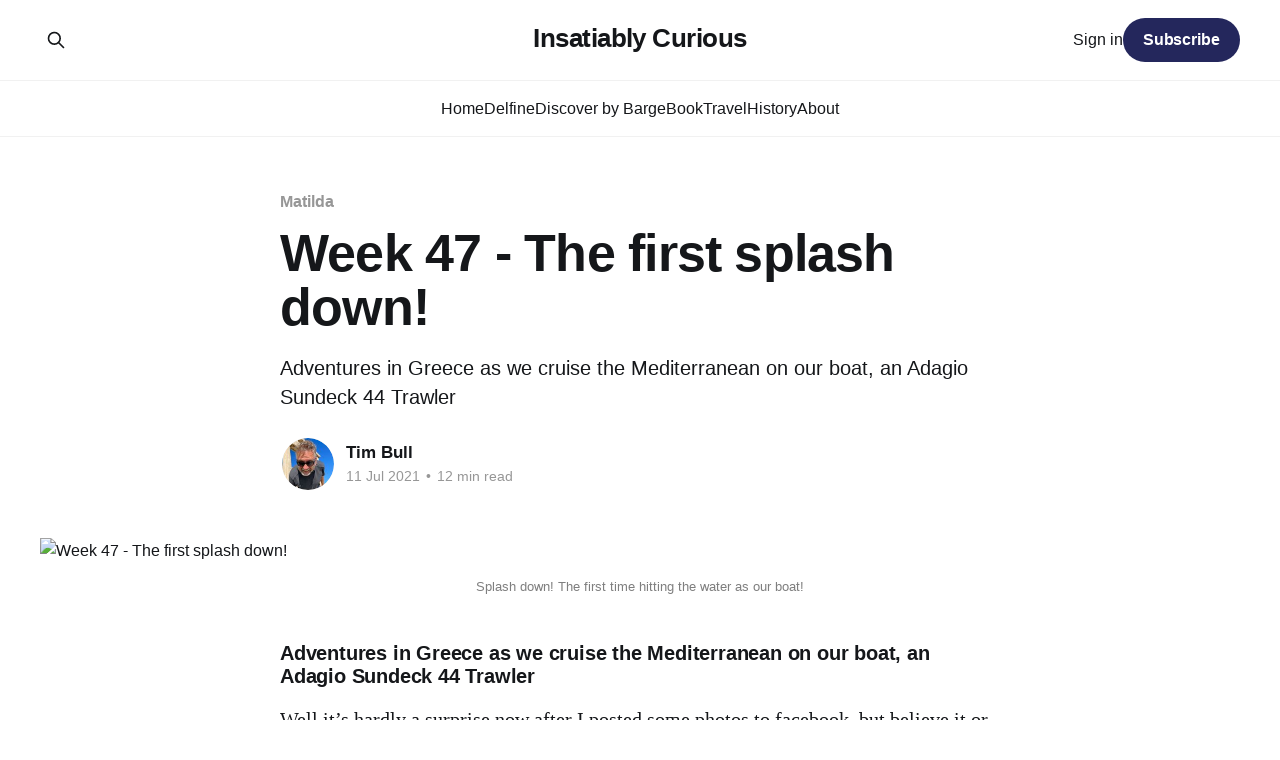

--- FILE ---
content_type: text/html; charset=utf-8
request_url: https://timbull.com/perip-c3-a9teies-in-greece-week-46-6441827f875f2bb88da1228d/
body_size: 12861
content:
<!DOCTYPE html>
<html lang="en">
<head>

    <title>Week 47 - The first splash down!</title>
    <meta charset="utf-8" />
    <meta http-equiv="X-UA-Compatible" content="IE=edge" />
    <meta name="HandheldFriendly" content="True" />
    <meta name="viewport" content="width=device-width, initial-scale=1.0" />
    
    <link rel="preload" as="style" href="https://timbull.com/assets/built/screen.css?v=98be6289a7" />
    <link rel="preload" as="script" href="https://timbull.com/assets/built/casper.js?v=98be6289a7" />

    <link rel="stylesheet" type="text/css" href="https://timbull.com/assets/built/screen.css?v=98be6289a7" />

    <meta name="description" content="Well it’s hardly a surprise now after I posted some photos to facebook, but believe it or not, we now officially live on a boat. After what’s been almost a year, we have finally achieved perhaps the…">
    <link rel="canonical" href="https://timbull.com/perip-c3-a9teies-in-greece-week-46-6441827f875f2bb88da1228d/">
    <meta name="referrer" content="no-referrer-when-downgrade">
    
    <meta property="og:site_name" content="Insatiably Curious">
    <meta property="og:type" content="article">
    <meta property="og:title" content="Peripéteies in Greece — Week 47">
    <meta property="og:description" content="Adventures in Greece as we cruise the Mediterranean on our boat, an Adagio Sundeck 44 Trawler">
    <meta property="og:url" content="https://timbull.com/perip-c3-a9teies-in-greece-week-46-6441827f875f2bb88da1228d/">
    <meta property="og:image" content="https://timbull.com/content/images/v2/resize:fit:1200/1-bq6e_8opu3gnytiqqokvta.jpg">
    <meta property="article:published_time" content="2021-07-11T05:57:20.000Z">
    <meta property="article:modified_time" content="2023-04-21T17:29:04.000Z">
    <meta property="article:tag" content="Matilda">
    <meta property="article:tag" content="Greece">
    
    <meta property="article:publisher" content="https://www.facebook.com/delfinebarge">
    <meta property="article:author" content="https://www.facebook.com/delfinebarge">
    <meta name="twitter:card" content="summary_large_image">
    <meta name="twitter:title" content="Peripéteies in Greece — Week 47">
    <meta name="twitter:description" content="Adventures in Greece as we cruise the Mediterranean on our boat, an Adagio Sundeck 44 Trawler">
    <meta name="twitter:url" content="https://timbull.com/perip-c3-a9teies-in-greece-week-46-6441827f875f2bb88da1228d/">
    <meta name="twitter:image" content="https://timbull.com/content/images/v2/resize:fit:1200/1-bq6e_8opu3gnytiqqokvta.jpg">
    <meta name="twitter:label1" content="Written by">
    <meta name="twitter:data1" content="Tim Bull">
    <meta name="twitter:label2" content="Filed under">
    <meta name="twitter:data2" content="Matilda, Greece">
    <meta name="twitter:site" content="@ghost">
    <meta property="og:image:width" content="1200">
    <meta property="og:image:height" content="900">
    
    <script type="application/ld+json">
{
    "@context": "https://schema.org",
    "@type": "Article",
    "publisher": {
        "@type": "Organization",
        "name": "Insatiably Curious",
        "url": "https://timbull.com/",
        "logo": {
            "@type": "ImageObject",
            "url": "https://timbull.com/favicon.ico",
            "width": 48,
            "height": 48
        }
    },
    "author": {
        "@type": "Person",
        "name": "Tim Bull",
        "image": {
            "@type": "ImageObject",
            "url": "https://timbull.com/content/images/2023/04/tim-pfp-20220129.jpg",
            "width": 1000,
            "height": 1000
        },
        "url": "https://timbull.com/author/tim/",
        "sameAs": [
            "https://timbull.com",
            "https://www.facebook.com/delfinebarge",
            "https://www.instagram.com/delfinebarge"
        ]
    },
    "headline": "Week 47 - The first splash down!",
    "url": "https://timbull.com/perip-c3-a9teies-in-greece-week-46-6441827f875f2bb88da1228d/",
    "datePublished": "2021-07-11T05:57:20.000Z",
    "dateModified": "2023-04-21T17:29:04.000Z",
    "image": {
        "@type": "ImageObject",
        "url": "https://cdn-images-1.medium.com/max/800/1*bq6E_8oPU3GNytiQQOkvTA.jpeg"
    },
    "keywords": "Matilda, Greece",
    "description": "Adventures in Greece as we cruise the Mediterranean on our boat, an Adagio Sundeck 44 Trawler",
    "mainEntityOfPage": "https://timbull.com/perip-c3-a9teies-in-greece-week-46-6441827f875f2bb88da1228d/"
}
    </script>

    <meta name="generator" content="Ghost 6.10">
    <link rel="alternate" type="application/rss+xml" title="Insatiably Curious" href="https://timbull.com/rss/">
    <script defer src="https://cdn.jsdelivr.net/ghost/portal@~2.56/umd/portal.min.js" data-i18n="true" data-ghost="https://timbull.com/" data-key="f6b0969981a1db507efdcaba9a" data-api="https://insatiably-curious.ghost.io/ghost/api/content/" data-locale="en" crossorigin="anonymous"></script><style id="gh-members-styles">.gh-post-upgrade-cta-content,
.gh-post-upgrade-cta {
    display: flex;
    flex-direction: column;
    align-items: center;
    font-family: -apple-system, BlinkMacSystemFont, 'Segoe UI', Roboto, Oxygen, Ubuntu, Cantarell, 'Open Sans', 'Helvetica Neue', sans-serif;
    text-align: center;
    width: 100%;
    color: #ffffff;
    font-size: 16px;
}

.gh-post-upgrade-cta-content {
    border-radius: 8px;
    padding: 40px 4vw;
}

.gh-post-upgrade-cta h2 {
    color: #ffffff;
    font-size: 28px;
    letter-spacing: -0.2px;
    margin: 0;
    padding: 0;
}

.gh-post-upgrade-cta p {
    margin: 20px 0 0;
    padding: 0;
}

.gh-post-upgrade-cta small {
    font-size: 16px;
    letter-spacing: -0.2px;
}

.gh-post-upgrade-cta a {
    color: #ffffff;
    cursor: pointer;
    font-weight: 500;
    box-shadow: none;
    text-decoration: underline;
}

.gh-post-upgrade-cta a:hover {
    color: #ffffff;
    opacity: 0.8;
    box-shadow: none;
    text-decoration: underline;
}

.gh-post-upgrade-cta a.gh-btn {
    display: block;
    background: #ffffff;
    text-decoration: none;
    margin: 28px 0 0;
    padding: 8px 18px;
    border-radius: 4px;
    font-size: 16px;
    font-weight: 600;
}

.gh-post-upgrade-cta a.gh-btn:hover {
    opacity: 0.92;
}</style>
    <script defer src="https://cdn.jsdelivr.net/ghost/sodo-search@~1.8/umd/sodo-search.min.js" data-key="f6b0969981a1db507efdcaba9a" data-styles="https://cdn.jsdelivr.net/ghost/sodo-search@~1.8/umd/main.css" data-sodo-search="https://insatiably-curious.ghost.io/" data-locale="en" crossorigin="anonymous"></script>
    
    <link href="https://timbull.com/webmentions/receive/" rel="webmention">
    <script defer src="/public/cards.min.js?v=98be6289a7"></script>
    <link rel="stylesheet" type="text/css" href="/public/cards.min.css?v=98be6289a7">
    <script defer src="/public/comment-counts.min.js?v=98be6289a7" data-ghost-comments-counts-api="https://timbull.com/members/api/comments/counts/"></script>
    <script defer src="/public/member-attribution.min.js?v=98be6289a7"></script><style>:root {--ghost-accent-color: #24275c;}</style>

</head>
<body class="post-template tag-matilda tag-greece tag-hash-timbull is-head-stacked">
<div class="viewport">

    <header id="gh-head" class="gh-head outer is-header-hidden">
        <div class="gh-head-inner inner">
            <div class="gh-head-brand">
                <a class="gh-head-logo no-image" href="https://timbull.com">
                        Insatiably Curious
                </a>
                <button class="gh-search gh-icon-btn" aria-label="Search this site" data-ghost-search><svg xmlns="http://www.w3.org/2000/svg" fill="none" viewBox="0 0 24 24" stroke="currentColor" stroke-width="2" width="20" height="20"><path stroke-linecap="round" stroke-linejoin="round" d="M21 21l-6-6m2-5a7 7 0 11-14 0 7 7 0 0114 0z"></path></svg></button>
                <button class="gh-burger" aria-label="Main Menu"></button>
            </div>

            <nav class="gh-head-menu">
                <ul class="nav">
    <li class="nav-home"><a href="https://timbull.com/">Home</a></li>
    <li class="nav-delfine"><a href="https://timbull.com/tag/delfine/">Delfine</a></li>
    <li class="nav-discover-by-barge"><a href="https://delfinebarge.com/">Discover by Barge</a></li>
    <li class="nav-book"><a href="https://timbull.com/footloose/">Book</a></li>
    <li class="nav-travel"><a href="https://timbull.com/tag/travel/">Travel</a></li>
    <li class="nav-history"><a href="https://timbull.com/history/">History</a></li>
    <li class="nav-about"><a href="https://timbull.com/about/">About</a></li>
</ul>

            </nav>

            <div class="gh-head-actions">
                    <button class="gh-search gh-icon-btn" aria-label="Search this site" data-ghost-search><svg xmlns="http://www.w3.org/2000/svg" fill="none" viewBox="0 0 24 24" stroke="currentColor" stroke-width="2" width="20" height="20"><path stroke-linecap="round" stroke-linejoin="round" d="M21 21l-6-6m2-5a7 7 0 11-14 0 7 7 0 0114 0z"></path></svg></button>
                    <div class="gh-head-members">
                                <a class="gh-head-link" href="#/portal/signin" data-portal="signin">Sign in</a>
                                <a class="gh-head-button" href="#/portal/signup" data-portal="signup">Subscribe</a>
                    </div>
            </div>
        </div>
    </header>

    <div class="site-content">
        



<main id="site-main" class="site-main">
<article class="article post tag-matilda tag-greece tag-hash-timbull ">

    <header class="article-header gh-canvas">

        <div class="article-tag post-card-tags">
                <span class="post-card-primary-tag">
                    <a href="/tag/matilda/">Matilda</a>
                </span>
        </div>

        <h1 class="article-title">Week 47 - The first splash down!</h1>

            <p class="article-excerpt">Adventures in Greece as we cruise the Mediterranean on our boat, an Adagio Sundeck 44 Trawler</p>

        <div class="article-byline">
        <section class="article-byline-content">

            <ul class="author-list instapaper_ignore">
                <li class="author-list-item">
                    <a href="/author/tim/" class="author-avatar" aria-label="Read more of Tim Bull">
                        <img class="author-profile-image" src="/content/images/size/w100/2023/04/tim-pfp-20220129.jpg" alt="Tim Bull" />
                    </a>
                </li>
            </ul>

            <div class="article-byline-meta">
                <h4 class="author-name"><a href="/author/tim/">Tim Bull</a></h4>
                <div class="byline-meta-content">
                    <time class="byline-meta-date" datetime="2021-07-11">11 Jul 2021</time>
                        <span class="byline-reading-time"><span class="bull">&bull;</span> 12 min read</span>
                </div>
            </div>

        </section>
        </div>

            <figure class="article-image">
                <img
                    srcset="https://cdn-images-1.medium.com/max/800/1*bq6E_8oPU3GNytiQQOkvTA.jpeg 300w,
                            https://cdn-images-1.medium.com/max/800/1*bq6E_8oPU3GNytiQQOkvTA.jpeg 600w,
                            https://cdn-images-1.medium.com/max/800/1*bq6E_8oPU3GNytiQQOkvTA.jpeg 1000w,
                            https://cdn-images-1.medium.com/max/800/1*bq6E_8oPU3GNytiQQOkvTA.jpeg 2000w"
                    sizes="(min-width: 1400px) 1400px, 92vw"
                    src="https://cdn-images-1.medium.com/max/800/1*bq6E_8oPU3GNytiQQOkvTA.jpeg"
                    alt="Week 47 - The first splash down!"
                />
                    <figcaption>Splash down! The first time hitting the water as our&#xA0;boat!</figcaption>
            </figure>

    </header>

    <section class="gh-content gh-canvas">
        <h4 id="adventures-in-greece-as-we-cruise-the-mediterranean-on-our-boat-an-adagio-sundeck-44-trawler">Adventures in Greece as we cruise the Mediterranean on our boat, an Adagio Sundeck 44 Trawler</h4><p>Well it’s hardly a surprise now after I posted some photos to facebook, but believe it or not, we now officially live on a boat. After what’s been almost a year, we have finally achieved perhaps the most significant step of our original goal — to move to Greece, buy a boat and cruise the islands.</p><figure class="kg-card kg-embed-card"><iframe src="https://www.youtube.com/embed/avaSdC0QOUM?feature=oembed" width="700" height="393" frameborder="0" scrolling="no"></iframe></figure><p>Flash back to the beginning of the week and we were in Nea Smyrni, with our new Polish registration but unsure if we could launch or not because a) we needed a berth and b) there was a long list of secondary things to coordinate. Monday and Tuesday we were largely “treading water” including continuing with our speedboat course. We found a berth in Porto Heli as a backup and then on Wednesday we finally received notice that a berth had been found for us at Lavrion Olympic Marina, an hour outside of Athens.</p><p>Wednesday was a mad rush spent on the phone, organising last minute items with the shipyard, confirming the launch date and trying to find a captain to bring us to Porto Heli. This is where we are at the moment, planning to stay for a few days readying the boat before travelling to Athens. We also needed a one way ride to the boat with the dog — it was too short notice for the car rental places, but fortunately the “Expats in Athens” Facebook group came through and we found someone willing to drive us down.</p><p>We arrived at the shipyard in Kilada lunchtime on Thursday. Just enough time left in the afternoon to settle up some bills and make sure we were ready for launch. Amongst other things, this involved sticking down various plants, picture frames etc. with blue tack and double sided velcro so they won’t move.</p><figure class="kg-card kg-gallery-card kg-width-wide kg-card-hascaption"><div class="kg-gallery-container"><div class="kg-gallery-row"><div class="kg-gallery-image"><img src="https://timbull.com/content/images/max/600/1-nl-amaxsmgoxfwflr7dx-q.jpg" width="2000" height="2667" loading="lazy" alt srcset="https://timbull.com/content/images/size/w600/max/600/1-nl-amaxsmgoxfwflr7dx-q.jpg 600w, https://timbull.com/content/images/size/w1000/max/600/1-nl-amaxsmgoxfwflr7dx-q.jpg 1000w, https://timbull.com/content/images/size/w1600/max/600/1-nl-amaxsmgoxfwflr7dx-q.jpg 1600w, https://timbull.com/content/images/size/w2400/max/600/1-nl-amaxsmgoxfwflr7dx-q.jpg 2400w" sizes="(min-width: 720px) 720px"></div><div class="kg-gallery-image"><img src="https://timbull.com/content/images/max/600/1-umasiwfi5gmgpvqutjgydg.jpg" width="2000" height="2667" loading="lazy" alt srcset="https://timbull.com/content/images/size/w600/max/600/1-umasiwfi5gmgpvqutjgydg.jpg 600w, https://timbull.com/content/images/size/w1000/max/600/1-umasiwfi5gmgpvqutjgydg.jpg 1000w, https://timbull.com/content/images/size/w1600/max/600/1-umasiwfi5gmgpvqutjgydg.jpg 1600w, https://timbull.com/content/images/size/w2400/max/600/1-umasiwfi5gmgpvqutjgydg.jpg 2400w" sizes="(min-width: 720px) 720px"></div></div></div><figcaption>Lunch in Kilada. Me looking very happy with my efforts sticking on the registration numbers — mostly happy because at this range in the photo you can’t see the bits I didn’t quite stick down properly!</figcaption></figure><p>We slept overnight in the yard, a very hot and sweaty evening as the boat was about 38C after we’d aired it out. There were a few surprises — the fridge wasn’t running and the batteries had gone flat, it seems that the solar isn’t enough to maintain the fridge on it’s own. Basically this meant the fridge had been cooling and then defrosting every day and the carpet in the kitchen was damp. It dried out quick enough though.</p><figure class="kg-card kg-gallery-card kg-width-wide kg-card-hascaption"><div class="kg-gallery-container"><div class="kg-gallery-row"><div class="kg-gallery-image"><img src="https://timbull.com/content/images/max/600/1-lytaojyodrzhlzvizfibya.jpg" width="2000" height="1500" loading="lazy" alt srcset="https://timbull.com/content/images/size/w600/max/600/1-lytaojyodrzhlzvizfibya.jpg 600w, https://timbull.com/content/images/size/w1000/max/600/1-lytaojyodrzhlzvizfibya.jpg 1000w, https://timbull.com/content/images/size/w1600/max/600/1-lytaojyodrzhlzvizfibya.jpg 1600w, https://timbull.com/content/images/size/w2400/max/600/1-lytaojyodrzhlzvizfibya.jpg 2400w" sizes="(min-width: 720px) 720px"></div><div class="kg-gallery-image"><img src="https://timbull.com/content/images/max/600/1-o5abgzdtdfbyrvuewdokvq.jpg" width="2000" height="1500" loading="lazy" alt srcset="https://timbull.com/content/images/size/w600/max/600/1-o5abgzdtdfbyrvuewdokvq.jpg 600w, https://timbull.com/content/images/size/w1000/max/600/1-o5abgzdtdfbyrvuewdokvq.jpg 1000w, https://timbull.com/content/images/size/w1600/max/600/1-o5abgzdtdfbyrvuewdokvq.jpg 1600w, https://timbull.com/content/images/size/w2400/max/600/1-o5abgzdtdfbyrvuewdokvq.jpg 2400w" sizes="(min-width: 720px) 720px"></div></div></div><figcaption>The boat (saving the name for the end of this post…) starting to move off for launch,. Nikos our captain who helped us move from Kilada to Porto&nbsp;Heli.</figcaption></figure><p>Friday morning we were awake early with the sun, in anticipation of the yard coming to launch us. The captain, Nikos, arrived and we did a quick check to make sure things looked fine, then shortly after 9AM the boatyard staff came and started the launch process. It’s very efficient and very fast! As soon as they arrived, they started moving the boat from the cradle into the carrier — we barely had time to untie and detach the ladder! She rolled across the yard, stopped briefly in the sling while they touched up the bottom paint (some areas where the pads were cradling the boat couldn’t be painted before) and then before you know it, she’s launched! From start to finish, maybe 20 minutes maximum.</p><figure class="kg-card kg-gallery-card kg-width-wide kg-card-hascaption"><div class="kg-gallery-container"><div class="kg-gallery-row"><div class="kg-gallery-image"><img src="https://timbull.com/content/images/max/800/1-ynuxpf4iu37lmnejgikphq.jpg" width="2000" height="1125" loading="lazy" alt srcset="https://timbull.com/content/images/size/w600/max/800/1-ynuxpf4iu37lmnejgikphq.jpg 600w, https://timbull.com/content/images/size/w1000/max/800/1-ynuxpf4iu37lmnejgikphq.jpg 1000w, https://timbull.com/content/images/size/w1600/max/800/1-ynuxpf4iu37lmnejgikphq.jpg 1600w, https://timbull.com/content/images/size/w2400/max/800/1-ynuxpf4iu37lmnejgikphq.jpg 2400w" sizes="(min-width: 720px) 720px"></div><div class="kg-gallery-image"><img src="https://timbull.com/content/images/max/600/1-0zm8xr39t1vlw7owq-neuw.jpg" width="2000" height="1500" loading="lazy" alt srcset="https://timbull.com/content/images/size/w600/max/600/1-0zm8xr39t1vlw7owq-neuw.jpg 600w, https://timbull.com/content/images/size/w1000/max/600/1-0zm8xr39t1vlw7owq-neuw.jpg 1000w, https://timbull.com/content/images/size/w1600/max/600/1-0zm8xr39t1vlw7owq-neuw.jpg 1600w, https://timbull.com/content/images/size/w2400/max/600/1-0zm8xr39t1vlw7owq-neuw.jpg 2400w" sizes="(min-width: 720px) 720px"></div></div></div><figcaption>Moving from the cradles to the slings, then the cradles removed and touching up the anti-foul.</figcaption></figure><p>I confess to a fair degree of nerves. Would the motors start properly, would she sink, was everything going to be OK? It was fine, Nikos hopped aboard and before we could even blink an eye, the motors were running and we were off.</p><figure class="kg-card kg-gallery-card kg-width-wide kg-card-hascaption"><div class="kg-gallery-container"><div class="kg-gallery-row"><div class="kg-gallery-image"><img src="https://timbull.com/content/images/max/600/1-zdy9dxxrstl7hd--c31b5w.jpg" width="2000" height="1500" loading="lazy" alt srcset="https://timbull.com/content/images/size/w600/max/600/1-zdy9dxxrstl7hd--c31b5w.jpg 600w, https://timbull.com/content/images/size/w1000/max/600/1-zdy9dxxrstl7hd--c31b5w.jpg 1000w, https://timbull.com/content/images/size/w1600/max/600/1-zdy9dxxrstl7hd--c31b5w.jpg 1600w, https://timbull.com/content/images/size/w2400/max/600/1-zdy9dxxrstl7hd--c31b5w.jpg 2400w" sizes="(min-width: 720px) 720px"></div><div class="kg-gallery-image"><img src="https://timbull.com/content/images/max/600/1-lcit8kj3x7fyezw6y6hf2w.jpg" width="2000" height="1500" loading="lazy" alt srcset="https://timbull.com/content/images/size/w600/max/600/1-lcit8kj3x7fyezw6y6hf2w.jpg 600w, https://timbull.com/content/images/size/w1000/max/600/1-lcit8kj3x7fyezw6y6hf2w.jpg 1000w, https://timbull.com/content/images/size/w1600/max/600/1-lcit8kj3x7fyezw6y6hf2w.jpg 1600w, https://timbull.com/content/images/size/w2400/max/600/1-lcit8kj3x7fyezw6y6hf2w.jpg 2400w" sizes="(min-width: 720px) 720px"></div></div></div><figcaption>First time at the helm for real! The sea near Kilada is incredibly blue.</figcaption></figure><p>Within 5 minutes a warning message popped up on the computer about the starboard engine, but of course it was in French so we had little clue on what it was. Nikos simply shut down that engine and we cruised along for while on the Port engine only while we tried to find it in the manuals. The manuals however were only in English and didn’t show the French error. Google Translate was limited help — parts of the error msg were abbreviated, so translation wasn’t straight forward. Eventually we guessed it was most likely a coolant level warning. No big deal, Nikos started the engine back up, we monitored the temperature (no simple gauges like your car, we KNOW exactly how hot the engine is running at to the degree), and as both the starboard engine (error) and port engine (no error) were running at exactly the same temperature we concluded it wasn’t causing an issue (yet). We didn’t have far to go, so we continued with the starboard at slightly lower revs.</p><figure class="kg-card kg-image-card"><img src="https://timbull.com/content/images/max/800/1-rnb_xe-7xwsxfh72tdm6ua.jpg" class="kg-image" alt loading="lazy" width="2000" height="1125" srcset="https://timbull.com/content/images/size/w600/max/800/1-rnb_xe-7xwsxfh72tdm6ua.jpg 600w, https://timbull.com/content/images/size/w1000/max/800/1-rnb_xe-7xwsxfh72tdm6ua.jpg 1000w, https://timbull.com/content/images/size/w1600/max/800/1-rnb_xe-7xwsxfh72tdm6ua.jpg 1600w, https://timbull.com/content/images/size/w2400/max/800/1-rnb_xe-7xwsxfh72tdm6ua.jpg 2400w" sizes="(min-width: 720px) 720px"></figure><figure class="kg-card kg-gallery-card kg-width-wide kg-card-hascaption"><div class="kg-gallery-container"><div class="kg-gallery-row"><div class="kg-gallery-image"><img src="https://cdn-images-1.medium.com/max/600/1*Ze7_adqsqYwTK6bnw9mh2g.jpeg" width="4032" height="3024" loading="lazy" alt></div><div class="kg-gallery-image"><img src="https://cdn-images-1.medium.com/max/600/1*Q7CS1IYxKOjKMoWv2ZtA1A.jpeg" width="4032" height="3024" loading="lazy" alt></div></div></div><figcaption>Karina relaxing on the fly, Rosie in her doggie life vest was particular un-fussed by it all and mostly just slept the journey&nbsp;away.</figcaption></figure><p>Conditions weren’t perfect, particularly coming out of Kilada there were some long rolling waves that hit us on our stern quarter. It made for quite a bit of rolling up and down, but the boat, and us, handled it ok and nothing fell over which was a win. We even worked out where there are a few more latches that need some repair to properly secure the doors — add that to the ever growing list of things to do!</p><p>We’re now staying in the Porto Heli Marina which has a very slick set of facilities. Nice toilets, great showers, a golf cart buggy service up and down the docks to the gate, it’s very fancy. A good place to find our sea legs and get used to the boat.</p><figure class="kg-card kg-gallery-card kg-width-wide kg-card-hascaption"><div class="kg-gallery-container"><div class="kg-gallery-row"><div class="kg-gallery-image"><img src="https://cdn-images-1.medium.com/max/800/1*kLY9_e1liCT9z9-QPLC1ag.jpeg" width="4032" height="2268" loading="lazy" alt></div><div class="kg-gallery-image"><img src="https://cdn-images-1.medium.com/max/600/1*86zU3-ujVXzRkWh5Epx-kA.jpeg" width="4032" height="3024" loading="lazy" alt></div></div></div><figcaption>The porto heli marina at sun set. The boat in her temporary berth,</figcaption></figure><p>I said in a Facebook comment that there are a few days in your lives where you learn more in 24 hours than most times of your life. Perhaps it’s your first driving lesson, or the first time on campus at University, or a new job. You know that things are going to be confusing and you just have to get through it. You know that in a week or two, you’ll look back and think — why was that even an issue! But in the moment, you have to accept that it’s going to be overwhelming and you just have to be OK with that.</p><p>Friday was definitely one of those days.</p><p>I think the best example of this was when we were coming into dock. The bow thrusters weren’t working and the captain wasn’t sure how to turn them on in our boat. I knew about the hidden circuits switches under the rear double bed (that’s another story) and those were on, so I just dove into the control panel and switched everything else on, figuring we’d just forgotten to enable a circuit. Yeah, nah… that wasn’t it. The captain and the dock crew in the marina had a bit of a conversation — it was too windy to dock “stern to” without thrusters, but no worries — plenty of space today, just pull in and side tie.</p><p>As the boat was coming around, I smelt sewerage venting and realised that in switching everything on, I’d switched on the macerator which vents the black tank (a.k.a. a sewerage tank fortunately not that full of… well sewerage) into the water. This is perfectly legal and very common 3 miles off shore, but not something you typically do while trying to dock in a marina. I quickly switched it off, cringing and holding my head in shame as I saw the crew on the boat next to us no doubt wondering who this idiot was who couldn’t turn on the bow thrusters and was venting sewerage while docking… And I don’t think this was the dumbest thing I did on Friday…</p><figure class="kg-card kg-gallery-card kg-width-wide kg-card-hascaption"><div class="kg-gallery-container"><div class="kg-gallery-row"><div class="kg-gallery-image"><img src="https://cdn-images-1.medium.com/max/600/1*jrP9CT6NJPSRw-h8Ekqg6w.jpeg" width="4032" height="3024" loading="lazy" alt></div><div class="kg-gallery-image"><img src="https://timbull.com/content/images/max/800/1-1punp0sr7dfntsnnrt8shw.jpg" width="2000" height="1125" loading="lazy" alt srcset="https://timbull.com/content/images/size/w600/max/800/1-1punp0sr7dfntsnnrt8shw.jpg 600w, https://timbull.com/content/images/size/w1000/max/800/1-1punp0sr7dfntsnnrt8shw.jpg 1000w, https://timbull.com/content/images/size/w1600/max/800/1-1punp0sr7dfntsnnrt8shw.jpg 1600w, https://timbull.com/content/images/size/w2400/max/800/1-1punp0sr7dfntsnnrt8shw.jpg 2400w" sizes="(min-width: 720px) 720px"></div></div></div><figcaption>Our first real meal dinner on the boat. There’s also always a MUCH bigger boat around the corner here&nbsp;too!</figcaption></figure><p>Tied up at the dock, we had time to relax and settle in and get the feel of the boat on the water. It was definitely cooler on the water than in the yard and we spent most of Friday afternoon working through the manuals and experimenting with various systems which we couldn’t run on the hard (for example the generator is water cooled, so you have to be on the ocean to use it). For the record 30 seconds after we were docked I worked out how to turn on the bow thrusters (two on buttons, I thought one was for the front, one for the rear, but you push both on buttons together to enable power to the thrusters — safety feature or idiot proofing, not sure which).</p><p>We have a wonderful network of people I’ve met here, including Vasilis who is the captain that I met when sailing last year. He helped with several things that seemed like big things but usually turned out to be small things. “Slow down, do things calmly, stop rushing — that’s how you break things”. Always good advice.</p><p>Our broker, Sotiris takes all our questions and always knows who to call and how to work the system. The marina dock master here is amazing — he found a mechanic to check the starboard engine on short notice — he came out Friday afternoon and gave it the all clear for Athens and didn’t even charge. The Volvo mechanic who did the sea trial several months back responded to several texts with the answer I needed, and also invited us to ask any more questions, no problems.</p><p>You can say a lot of things about crazy systems in Greece (I did eventually get my bank debit card replaced after an 1 hour visit to a branch, including needing to show them a tax return!), but the people are wonderful. The dock master said it best “No worries, it’s everybody’s first time one day”.</p><p>You might wonder, what do you do on a boat all day? Well, so far there’s always SOMETHING that needs fixing or cleaning. Because she’s been sitting in the yard, the boat is in desperate need of a bit of love and attention. We amused ourselves Friday afternoon with shopping and stocking the cupboards with food, sorting through piles and piles of keys to create a “mystery key” chain of all the keys we have no idea what they are for and are fairly sure they HAVE no purpose (just old padlocks, old replaced things etc.), and researching the engine error. And of course the boat is our home! We‘ll be doing plenty of pretty normal things too, like watch netflix in the evenings.</p><figure class="kg-card kg-gallery-card kg-width-wide kg-card-hascaption"><div class="kg-gallery-container"><div class="kg-gallery-row"><div class="kg-gallery-image"><img src="https://timbull.com/content/images/max/400/1-38wstjq4unlo_gzucou94g.jpg" width="2000" height="2667" loading="lazy" alt srcset="https://timbull.com/content/images/size/w600/max/400/1-38wstjq4unlo_gzucou94g.jpg 600w, https://timbull.com/content/images/size/w1000/max/400/1-38wstjq4unlo_gzucou94g.jpg 1000w, https://timbull.com/content/images/size/w1600/max/400/1-38wstjq4unlo_gzucou94g.jpg 1600w, https://timbull.com/content/images/size/w2400/max/400/1-38wstjq4unlo_gzucou94g.jpg 2400w" sizes="(min-width: 720px) 720px"></div><div class="kg-gallery-image"><img src="https://cdn-images-1.medium.com/max/600/1*a5gbY2B_0_ved0PknZThSA.jpeg" width="4032" height="3024" loading="lazy" alt></div><div class="kg-gallery-image"><img src="https://cdn-images-1.medium.com/max/600/1*a7-aCoE-x9RjbtpmfSzWhA.jpeg" width="4032" height="3024" loading="lazy" alt></div></div></div><figcaption>Karina promised herself that for her first breakfast aboard, she’d have coco pops. The set of ”mystery keys”. Watching netflix on the&nbsp;TV.</figcaption></figure><p>Saturday we figured out how to top off the coolant (yes the engine computer was telling us the coolant was just a smidge low), did several other chores (collect certificates for the tested fire extinguishers) and both spent a considerable amount of time washing the boat down. We removed the tender for the first time and started to clean that too — we’re planning a day off tomorrow and we’ll be taking the tender to a small beach for a swim.</p><figure class="kg-card kg-gallery-card kg-width-wide kg-card-hascaption"><div class="kg-gallery-container"><div class="kg-gallery-row"><div class="kg-gallery-image"><img src="https://cdn-images-1.medium.com/max/400/1*YP0awhjzPlE624cyH3uhKQ.jpeg" width="3024" height="4032" loading="lazy" alt></div><div class="kg-gallery-image"><img src="https://cdn-images-1.medium.com/max/400/1*3YkRGkaprms1bSlswhwweA.jpeg" width="3024" height="4032" loading="lazy" alt></div><div class="kg-gallery-image"><img src="https://cdn-images-1.medium.com/max/400/1*jxUTUgRscBWCkI287NZoBg.jpeg" width="3024" height="4032" loading="lazy" alt></div></div></div><figcaption>Boat washing, filling the&nbsp;coolant.</figcaption></figure><p>At this point I hear you screaming… what’s the name of the damn boat? I’ll get there, trust me.</p><p>We’re certainly not superstitious, but perhaps we’re a littlestitious. The sea is full of traditions and while we don’t “believe in all that” per se, we also think there’s no harm in respecting a tradition or two. After all, why tempt the wrath of Poseidon, the ancient Greek god of the sea, while IN GREECE! So we felt that a good renaming ceremony was in order. Rule one of this is that you don’t share the name until complete — got to keep the Gods happy.</p><p>The ceremony is straight forward and involves tipping lots of alcohol in the sea. While Champagne is common, given we are in Greece and Poseidon is Greek, we thought Ouzo would be appropriate.</p><p>The first step is to remove all traces of the old name before renaming the boat. And in our case, to properly apply the new name, we needed to be in a position we could drop the tender as well. Suffice to say that it really wasn’t until today that we got everything in place to make it happen.</p><p>Having removed all references to the old name, you then write the name on a metal token (we put it on a euro coin) and ask Poseidon to remove the name from his ledger. So he knows you’re serious, you throw the token into the sea and pour him out some alcohol.</p><p>Having done that, you now ask Poseidon to enter the new name into the ledger, to bless you with safe seas and protection and of course, pour more alcohol into the sea.</p><p>The final step is to seek the blessings of the four ancient Greek winds (and yes, more alcohol is involved there too). With these important steps completed, you’re now able to apply the new name and announce the boat to the world. So welcome to the seas <strong>MATILDA</strong>!</p><figure class="kg-card kg-gallery-card kg-width-wide kg-card-hascaption"><div class="kg-gallery-container"><div class="kg-gallery-row"><div class="kg-gallery-image"><img src="https://timbull.com/content/images/max/400/1-nwut0rbwzjenijriqofgqa.jpg" width="2000" height="2667" loading="lazy" alt srcset="https://timbull.com/content/images/size/w600/max/400/1-nwut0rbwzjenijriqofgqa.jpg 600w, https://timbull.com/content/images/size/w1000/max/400/1-nwut0rbwzjenijriqofgqa.jpg 1000w, https://timbull.com/content/images/size/w1600/max/400/1-nwut0rbwzjenijriqofgqa.jpg 1600w, https://timbull.com/content/images/size/w2400/max/400/1-nwut0rbwzjenijriqofgqa.jpg 2400w" sizes="(min-width: 720px) 720px"></div><div class="kg-gallery-image"><img src="https://timbull.com/content/images/max/400/1-hh9yh2irxpsnasozxpn8tw.jpg" width="2000" height="2667" loading="lazy" alt srcset="https://timbull.com/content/images/size/w600/max/400/1-hh9yh2irxpsnasozxpn8tw.jpg 600w, https://timbull.com/content/images/size/w1000/max/400/1-hh9yh2irxpsnasozxpn8tw.jpg 1000w, https://timbull.com/content/images/size/w1600/max/400/1-hh9yh2irxpsnasozxpn8tw.jpg 1600w, https://timbull.com/content/images/size/w2400/max/400/1-hh9yh2irxpsnasozxpn8tw.jpg 2400w" sizes="(min-width: 720px) 720px"></div><div class="kg-gallery-image"><img src="https://cdn-images-1.medium.com/max/400/1*LsSrqZjs2VmI_ZQfIgyjQg.jpeg" width="3024" height="4032" loading="lazy" alt></div></div></div><figcaption>Reciting a few words and tossing the token with the old name over board for Poseidon to reclaim. A lot of Ouzo being liberally poured over the side and bow of the&nbsp;boat.</figcaption></figure><p>Why Matilda? A few reasons:</p><ol><li>We liked it — we wanted a name we could use in conversation like “I’ll go pop that on Matilda”. Calling the boat something like “Fun Dayze” just didn’t feel right.</li><li>It needed to match the boat — Matilda is not a super sleek Italian Speedster, she’s a little more old fashioned. A more sedate, hard working Trawler. We felt that Matilda suited her.</li><li>We wanted something that referenced Australia, at least indirectly. In the Australian folk song “Waltzing Matilda”, the Matilda referred to is a “swag” or a pack of personal belongings — Matilda contains all our possessions and it seems appropriate to waltz around the Mediterranean with our Matilda too.</li></ol><figure class="kg-card kg-gallery-card kg-width-wide kg-card-hascaption"><div class="kg-gallery-container"><div class="kg-gallery-row"><div class="kg-gallery-image"><img src="https://cdn-images-1.medium.com/max/600/1*2fvNPlPNZPdttZ15uIY89w.jpeg" width="3024" height="4032" loading="lazy" alt></div><div class="kg-gallery-image"><img src="https://cdn-images-1.medium.com/max/600/1*dk6tUWXPFu8X_XKfjfkTdw.jpeg" width="3024" height="4032" loading="lazy" alt></div></div><div class="kg-gallery-row"><div class="kg-gallery-image"><img src="https://cdn-images-1.medium.com/max/600/1*SI3AheQFaanYiUdyDgr0xw.jpeg" width="2316" height="3088" loading="lazy" alt></div><div class="kg-gallery-image"><img src="https://timbull.com/content/images/max/800/1-_v9dpzd0obnwgsojkvim2w.jpg" width="2000" height="1500" loading="lazy" alt srcset="https://timbull.com/content/images/size/w600/max/800/1-_v9dpzd0obnwgsojkvim2w.jpg 600w, https://timbull.com/content/images/size/w1000/max/800/1-_v9dpzd0obnwgsojkvim2w.jpg 1000w, https://timbull.com/content/images/size/w1600/max/800/1-_v9dpzd0obnwgsojkvim2w.jpg 1600w, https://timbull.com/content/images/size/w2400/max/800/1-_v9dpzd0obnwgsojkvim2w.jpg 2400w" sizes="(min-width: 720px) 720px"></div></div></div><figcaption>Trying to line these up, get them on in the right place and straight was nerve wracking to say the least. But we got there! That practice putting the new registration on really&nbsp;helped. / Matilda. In a good omen, the boat behind us said “I love your new name, my daughter is called Matilda&nbsp;too”.</figcaption></figure><p>It’s been a very satisfying week — it’s now 12 weeks since our sea trial, and Matilda has finally made it back into the sea and we’ve finally made it aboard! There’s lots of interesting tales to share about marina life, but we’ll leave that for next week which is already full of it’s own challenges, not least needing to find another captain and set off for an eight hour journey to Athens.</p><p>Until next time, safe seas!</p><p>Tim &amp; Karina</p>
    </section>

        <section class="article-comments gh-canvas">
            
        <script defer src="https://cdn.jsdelivr.net/ghost/comments-ui@~1.2/umd/comments-ui.min.js" data-locale="en" data-ghost-comments="https://timbull.com/" data-api="https://insatiably-curious.ghost.io/ghost/api/content/" data-admin="https://insatiably-curious.ghost.io/ghost/" data-key="f6b0969981a1db507efdcaba9a" data-title="null" data-count="true" data-post-id="64418e124b3c4a003de7330a" data-color-scheme="auto" data-avatar-saturation="60" data-accent-color="#24275c" data-comments-enabled="all" data-publication="Insatiably Curious" crossorigin="anonymous"></script>
    
        </section>

</article>
</main>




            <aside class="read-more-wrap outer">
                <div class="read-more inner">
                        
<article class="post-card post">

    <a class="post-card-image-link" href="/october-recap-travel-and-more-waiting/">

        <img class="post-card-image"
            srcset="/content/images/size/w300/2025/10/611b6152-7d51-4f3b-8a61-3b03c097798b.jpeg 300w,
                    /content/images/size/w600/2025/10/611b6152-7d51-4f3b-8a61-3b03c097798b.jpeg 600w,
                    /content/images/size/w1000/2025/10/611b6152-7d51-4f3b-8a61-3b03c097798b.jpeg 1000w,
                    /content/images/size/w2000/2025/10/611b6152-7d51-4f3b-8a61-3b03c097798b.jpeg 2000w"
            sizes="(max-width: 1000px) 400px, 800px"
            src="/content/images/size/w600/2025/10/611b6152-7d51-4f3b-8a61-3b03c097798b.jpeg"
            alt="October recap: Travel and more waiting"
            loading="lazy"
        />


    </a>

    <div class="post-card-content">

        <a class="post-card-content-link" href="/october-recap-travel-and-more-waiting/">
            <header class="post-card-header">
                <div class="post-card-tags">
                </div>
                <h2 class="post-card-title">
                    October recap: Travel and more waiting
                </h2>
            </header>
                <div class="post-card-excerpt">Delfine is now live on the brokers site, we travel to the UK, tour several buildings in Gent and go exploring tourist destinations on our route. As well as a little update on some writing!</div>
        </a>

        <footer class="post-card-meta">
            <time class="post-card-meta-date" datetime="2025-10-12">12 Oct 2025</time>
                <span class="post-card-meta-length">9 min read</span>
                <script
    data-ghost-comment-count="68eb6c73b71665000105b523"
    data-ghost-comment-count-empty=""
    data-ghost-comment-count-singular="comment"
    data-ghost-comment-count-plural="comments"
    data-ghost-comment-count-tag="span"
    data-ghost-comment-count-class-name=""
    data-ghost-comment-count-autowrap="true"
>
</script>
        </footer>

    </div>

</article>
                        
<article class="post-card post">

    <a class="post-card-image-link" href="/week-264-the-end-for-now/">

        <img class="post-card-image"
            srcset="/content/images/size/w300/2025/09/IMG_7765.jpeg 300w,
                    /content/images/size/w600/2025/09/IMG_7765.jpeg 600w,
                    /content/images/size/w1000/2025/09/IMG_7765.jpeg 1000w,
                    /content/images/size/w2000/2025/09/IMG_7765.jpeg 2000w"
            sizes="(max-width: 1000px) 400px, 800px"
            src="/content/images/size/w600/2025/09/IMG_7765.jpeg"
            alt="Week 264: The end (for now)"
            loading="lazy"
        />


    </a>

    <div class="post-card-content">

        <a class="post-card-content-link" href="/week-264-the-end-for-now/">
            <header class="post-card-header">
                <div class="post-card-tags">
                </div>
                <h2 class="post-card-title">
                    Week 264: The end (for now)
                </h2>
            </header>
                <div class="post-card-excerpt">After 264 weeks of weekly blogs, welcome to the last one - for now.</div>
        </a>

        <footer class="post-card-meta">
            <time class="post-card-meta-date" datetime="2025-09-14">14 Sep 2025</time>
                <span class="post-card-meta-length">3 min read</span>
                <script
    data-ghost-comment-count="68c672c73622ea00013c502a"
    data-ghost-comment-count-empty=""
    data-ghost-comment-count-singular="comment"
    data-ghost-comment-count-plural="comments"
    data-ghost-comment-count-tag="span"
    data-ghost-comment-count-class-name=""
    data-ghost-comment-count-autowrap="true"
>
</script>
        </footer>

    </div>

</article>
                        
<article class="post-card post">

    <a class="post-card-image-link" href="/week-263-party-time/">

        <img class="post-card-image"
            srcset="/content/images/size/w300/2025/09/IMG_7678.jpeg 300w,
                    /content/images/size/w600/2025/09/IMG_7678.jpeg 600w,
                    /content/images/size/w1000/2025/09/IMG_7678.jpeg 1000w,
                    /content/images/size/w2000/2025/09/IMG_7678.jpeg 2000w"
            sizes="(max-width: 1000px) 400px, 800px"
            src="/content/images/size/w600/2025/09/IMG_7678.jpeg"
            alt="Week 263: Party time!"
            loading="lazy"
        />


    </a>

    <div class="post-card-content">

        <a class="post-card-content-link" href="/week-263-party-time/">
            <header class="post-card-header">
                <div class="post-card-tags">
                </div>
                <h2 class="post-card-title">
                    Week 263: Party time!
                </h2>
            </header>
                <div class="post-card-excerpt">Back to the heart of Gent for our launch parties! (Yes, PARTIES).</div>
        </a>

        <footer class="post-card-meta">
            <time class="post-card-meta-date" datetime="2025-09-07">07 Sep 2025</time>
                <span class="post-card-meta-length">6 min read</span>
                <script
    data-ghost-comment-count="68bd425cb5853a00010efa89"
    data-ghost-comment-count-empty=""
    data-ghost-comment-count-singular="comment"
    data-ghost-comment-count-plural="comments"
    data-ghost-comment-count-tag="span"
    data-ghost-comment-count-class-name=""
    data-ghost-comment-count-autowrap="true"
>
</script>
        </footer>

    </div>

</article>
                </div>
            </aside>



    </div>

    <footer class="site-footer outer">
        <div class="inner">
            <section class="copyright"><a href="https://timbull.com">Insatiably Curious</a> &copy; 2025</section>
            <nav class="site-footer-nav">
                <ul class="nav">
    <li class="nav-sign-up"><a href="#/portal/">Sign up</a></li>
    <li class="nav-buy-me-a-coffee"><a href="https://www.buymeacoffee.com/matildatheboat">Buy me a coffee</a></li>
</ul>

            </nav>
            <div class="gh-powered-by"><a href="https://ghost.org/" target="_blank" rel="noopener">Powered by Ghost</a></div>
        </div>
    </footer>

</div>

    <div class="pswp" tabindex="-1" role="dialog" aria-hidden="true">
    <div class="pswp__bg"></div>

    <div class="pswp__scroll-wrap">
        <div class="pswp__container">
            <div class="pswp__item"></div>
            <div class="pswp__item"></div>
            <div class="pswp__item"></div>
        </div>

        <div class="pswp__ui pswp__ui--hidden">
            <div class="pswp__top-bar">
                <div class="pswp__counter"></div>

                <button class="pswp__button pswp__button--close" title="Close (Esc)"></button>
                <button class="pswp__button pswp__button--share" title="Share"></button>
                <button class="pswp__button pswp__button--fs" title="Toggle fullscreen"></button>
                <button class="pswp__button pswp__button--zoom" title="Zoom in/out"></button>

                <div class="pswp__preloader">
                    <div class="pswp__preloader__icn">
                        <div class="pswp__preloader__cut">
                            <div class="pswp__preloader__donut"></div>
                        </div>
                    </div>
                </div>
            </div>

            <div class="pswp__share-modal pswp__share-modal--hidden pswp__single-tap">
                <div class="pswp__share-tooltip"></div>
            </div>

            <button class="pswp__button pswp__button--arrow--left" title="Previous (arrow left)"></button>
            <button class="pswp__button pswp__button--arrow--right" title="Next (arrow right)"></button>

            <div class="pswp__caption">
                <div class="pswp__caption__center"></div>
            </div>
        </div>
    </div>
</div>
<script
    src="https://code.jquery.com/jquery-3.5.1.min.js"
    integrity="sha256-9/aliU8dGd2tb6OSsuzixeV4y/faTqgFtohetphbbj0="
    crossorigin="anonymous">
</script>
<script src="https://timbull.com/assets/built/casper.js?v=98be6289a7"></script>
<script>
$(document).ready(function () {
    // Mobile Menu Trigger
    $('.gh-burger').click(function () {
        $('body').toggleClass('gh-head-open');
    });
    // FitVids - Makes video embeds responsive
    $(".gh-content").fitVids();
});
</script>

<script>
$(function() {
$('.gh-content a').filter(function() {
	return this.hostname && this.hostname !== location.hostname;
}).attr('target', '_blank');
});
</script>

</body>
</html>


--- FILE ---
content_type: text/css; charset=UTF-8
request_url: https://timbull.com/assets/built/screen.css?v=98be6289a7
body_size: 9594
content:
a,abbr,acronym,address,applet,article,aside,audio,big,blockquote,body,canvas,caption,cite,code,dd,del,details,dfn,div,dl,dt,em,embed,fieldset,figcaption,figure,footer,form,h1,h2,h3,h4,h5,h6,header,hgroup,html,iframe,img,ins,kbd,label,legend,li,mark,menu,nav,object,ol,output,p,pre,q,ruby,s,samp,section,small,span,strike,strong,sub,summary,sup,table,tbody,td,tfoot,th,thead,time,tr,tt,ul,var,video{border:0;font:inherit;font-size:100%;margin:0;padding:0;vertical-align:baseline}body{line-height:1}blockquote,q{quotes:none}blockquote:after,blockquote:before,q:after,q:before{content:"";content:none}img{display:block;height:auto;max-width:100%}html{-ms-text-size-adjust:100%;-webkit-text-size-adjust:100%;box-sizing:border-box;font-family:sans-serif}*,:after,:before{box-sizing:inherit}a{background-color:transparent}a:active,a:hover{outline:0}b,strong{font-weight:700}dfn,em,i{font-style:italic}h1{font-size:2em;margin:.67em 0}small{font-size:80%}sub,sup{font-size:75%;line-height:0;position:relative;vertical-align:baseline}sup{top:-.5em}sub{bottom:-.25em}img{border:0}svg:not(:root){overflow:hidden}mark{background-color:#fdffb6}code,kbd,pre,samp{font-family:monospace,monospace;font-size:1em}kbd{background:#f6f8fa;border:1px solid rgba(124,139,154,.25);border-radius:6px;box-shadow:inset 0 -1px 0 rgba(124,139,154,.25);font-family:var(--font-mono);font-size:1.5rem;padding:3px 5px}@media (max-width:600px){kbd{font-size:1.3rem}}button,input,optgroup,select,textarea{color:inherit;font:inherit;margin:0}button{border:none;overflow:visible}button,select{text-transform:none}button,html input[type=button],input[type=reset],input[type=submit]{-webkit-appearance:button;cursor:pointer}button[disabled],html input[disabled]{cursor:default}button::-moz-focus-inner,input::-moz-focus-inner{border:0;padding:0}input{line-height:normal}input:focus{outline:none}input[type=checkbox],input[type=radio]{box-sizing:border-box;padding:0}input[type=number]::-webkit-inner-spin-button,input[type=number]::-webkit-outer-spin-button{height:auto}input[type=search]{-webkit-appearance:textfield;box-sizing:content-box}input[type=search]::-webkit-search-cancel-button,input[type=search]::-webkit-search-decoration{-webkit-appearance:none}legend{border:0;padding:0}textarea{overflow:auto}table{border-collapse:collapse;border-spacing:0}td,th{padding:0}html{-webkit-tap-highlight-color:rgba(0,0,0,0);font-size:62.5%}body{text-rendering:optimizeLegibility;-webkit-font-smoothing:antialiased;-moz-osx-font-smoothing:grayscale;-moz-font-feature-settings:"liga" on;background:#fff;color:var(--color-darkgrey);font-family:var(--gh-font-body,var(--font-sans));font-size:1.6rem;font-style:normal;font-weight:400;letter-spacing:0;line-height:1.6em}::-moz-selection{background:#daf2fd;text-shadow:none}::selection{background:#daf2fd;text-shadow:none}hr{border:0;border-top:1px solid #f0f0f0;display:block;height:1px;margin:2.5em 0 3.5em;padding:0;position:relative;width:100%}audio,canvas,iframe,img,svg,video{vertical-align:middle}fieldset{border:0;margin:0;padding:0}textarea{resize:vertical}::not(.gh-content) blockquote,::not(.gh-content) dl,::not(.gh-content) ol,::not(.gh-content) p,::not(.gh-content) ul{margin:0 0 1.5em}ol,ul{padding-left:1.3em;padding-right:1.5em}ol ol,ol ul,ul ol,ul ul{margin:.5em 0}ol,ul{max-width:100%}li{line-height:1.6em;padding-left:.3em}li+li{margin-top:.5em}dt{color:#daf2fd;float:left;font-weight:500;margin:0 20px 0 0;text-align:right;width:120px}dd{margin:0 0 5px;text-align:left}blockquote{border-left:#daf2fd;margin:1.5em 0;padding:0 1.6em}blockquote small{display:inline-block;font-size:.9em;margin:.8em 0 .8em 1.5em;opacity:.8}blockquote small:before{content:"\2014 \00A0"}blockquote cite{font-weight:700}blockquote cite a{font-weight:400}a{color:#15171a;text-decoration:none}h1,h2,h3,h4,h5,h6{text-rendering:optimizeLegibility;font-family:var(--gh-font-heading,var(--font-sans));font-weight:600;letter-spacing:-.01em;line-height:1.15;margin-top:0}h1{font-size:4.8rem;font-weight:700;letter-spacing:-.015em;margin:0 0 .5em}@media (max-width:600px){h1{font-size:2.8rem}}h2{font-size:2.8rem;font-weight:700;margin:1.5em 0 .5em}@media (max-width:600px){h2{font-size:2.3rem}}h3{font-size:2.4rem;font-weight:600;margin:1.5em 0 .5em}@media (max-width:600px){h3{font-size:1.7rem}}h4{font-size:2rem;margin:1.5em 0 .5em}@media (max-width:600px){h4{font-size:1.7rem}}h5{font-size:2rem}h5,h6{margin:1.5em 0 .5em}h6{font-size:1.8rem}:root{--color-green:#a4d037;--color-yellow:#fecd35;--color-red:#f05230;--color-darkgrey:#15171a;--color-midgrey:#738a94;--color-lightgrey:#f1f1f1;--color-secondary-text:#979797;--color-border:#e1e1e1;--color-wash:#e5eff5;--color-darkmode:#151719;--font-sans:-apple-system,BlinkMacSystemFont,"Segoe UI","Roboto","Oxygen","Ubuntu","Cantarell","Fira Sans","Droid Sans","Helvetica Neue",sans-serif;--font-serif:Georgia,Times,serif;--font-mono:Menlo,Courier,monospace}.viewport{display:flex;flex-direction:column;min-height:100vh;position:relative}.site-content{flex-grow:1}.outer{padding:0 max(4vmin,20px);position:relative}.inner{margin:0 auto;max-width:1200px;width:100%}.site-header{background:var(--ghost-accent-color);color:#fff;position:relative}.site-header-cover{bottom:0;height:100%;left:0;-o-object-fit:cover;object-fit:cover;position:absolute;right:0;top:0;width:100%}.site-header-content{align-items:center;color:var(--color-darkgrey);display:flex;padding-bottom:19vmin;padding-top:calc(19vmin + 44px);position:relative;text-align:center;z-index:100}.has-cover .site-header-content{background-color:var(--ghost-accent-color);color:#fff;min-height:560px}.site-header-content.left-aligned{padding-bottom:0;text-align:left}.has-cover .site-header-content.left-aligned{align-items:flex-end;padding-bottom:max(4vmin,32px)}.site-header-content.no-content{padding-bottom:2vmin;padding-top:0}.site-header-inner{position:relative}.site-header-content.left-aligned .site-header-inner{align-items:flex-start}.site-logo{flex-shrink:0;margin:0 auto;max-height:120px}.site-header-content.left-aligned .site-logo{margin-left:0;margin-right:auto;max-height:96px}.site-title{font-size:5rem;font-weight:800;margin:0;padding:0;z-index:10}.has-serif-title:not([class*=" gh-font-heading"]):not([class^=gh-font-heading]) .site-title{font-family:var(--gh-font-heading,var(--font-serif))}.has-cover .site-title{font-size:6rem}.site-header-content.left-aligned .site-title{font-size:4.4rem}.has-cover .site-header-content.left-aligned .site-title{font-size:4.6rem}.site-description{display:inline-block;font-size:6rem;font-weight:700;line-height:1.1;max-width:960px;z-index:10}.site-description:first-child{font-family:var(--gh-font-heading,var(--font-sans))}.has-serif-title:not([class*=" gh-font-heading"]):not([class^=gh-font-heading]) .site-description:first-child{font-family:var(--gh-font-heading,var(--font-serif))}:is(.site-logo,.site-title)+.site-description{font-size:2.4rem;font-weight:400;line-height:1.4;margin-top:16px;max-width:640px}.site-logo+.site-description{margin-top:20px}.site-title+.site-description{color:var(--color-secondary-text)}.has-cover .site-description{color:#fff;letter-spacing:-.005em}.has-cover :is(.site-logo,.site-title)+.site-description{font-size:2.4rem}.has-cover .site-header-content.left-aligned :is(.site-logo,.site-title)+.site-description{font-size:2.2rem}@media (min-width:992px){.is-head-stacked.has-cover .site-header-content{padding-top:calc(19vmin + 120px)}}@media (max-width:991px){.site-header-content{padding-top:calc(19vmin + 32px)}}@media (max-width:767px){.has-cover .site-header-content{min-height:240px}.site-header-inner{gap:16px}.site-logo{max-width:60%}.site-title{font-size:3.4rem!important}.site-description{font-size:2.2rem!important}.site-logo+.site-description,.site-title+.site-description{margin-top:12px!important}}.gh-head{background-color:#fff;font-size:1.6rem;height:88px;line-height:1.3em;z-index:150}.has-cover:not(.home-template) .gh-head{background-color:var(--ghost-accent-color);color:#fff}:is(.home-template,.paged:not(.tag-template):not(.author-template)).has-cover .gh-head{background-color:transparent;color:#fff;left:0;position:absolute;right:0;top:0;z-index:2000}.gh-head a{text-decoration:none}.gh-head-inner{align-items:center;-moz-column-gap:40px;column-gap:40px;display:grid;grid-auto-flow:row dense;height:100%}.gh-head-inner,.is-head-left-logo .gh-head-inner{grid-template-columns:auto 1fr auto}.is-head-left-logo.home-template .gh-head:not(.is-header-hidden) .gh-head-logo{display:none}.is-head-left-logo.home-template .gh-head:not(.is-header-hidden) .gh-head-menu{margin-left:-40px}@media (min-width:992px){.is-head-left-logo .gh-head-menu{margin-left:16px;margin-right:64px}}.is-head-middle-logo .gh-head-inner{grid-template-columns:1fr auto 1fr}.is-head-middle-logo .gh-head-brand{grid-column-start:2}@media (min-width:992px){.is-head-middle-logo .gh-head-menu{margin-right:64px}}.is-head-stacked .gh-head{height:auto}.is-head-stacked .gh-head-inner{grid-template-columns:1fr auto 1fr}.is-head-stacked .gh-head-brand{grid-column-start:2;grid-row-start:1}@media (min-width:992px){.is-head-stacked .gh-head-inner{padding:0}.is-head-stacked .gh-head-brand{align-items:center;display:flex;height:80px;position:relative}.is-head-stacked .gh-head-menu{grid-column:1/4;grid-row-start:2;height:56px;justify-content:center;margin:0 48px}.is-head-stacked .gh-head-menu:after,.is-head-stacked .gh-head-menu:before{background-color:var(--color-lightgrey);content:"";height:1px;left:0;position:absolute;top:80px;width:100%}.is-head-stacked.has-cover .gh-head-menu:after,.is-head-stacked.has-cover .gh-head-menu:before{background-color:hsla(0,0%,100%,.2)}.is-head-stacked .gh-head-menu:after{top:136px}.is-head-stacked .gh-head-actions{grid-column:1/4;grid-row-start:1;justify-content:space-between}}.gh-head-brand{align-items:center;display:flex;height:40px;word-break:break-all}.gh-head-logo{color:inherit;display:block;font-family:var(--gh-font-heading,var(--font-sans));font-size:2.6rem;font-weight:800;letter-spacing:-.02em;white-space:nowrap}.gh-head-logo.no-image{margin-top:-5px}.has-cover .gh-head-logo{color:#fff}.gh-head-logo img{max-height:40px}.gh-head-menu{align-items:center;display:flex;font-weight:500;margin-top:1px}.gh-head-menu .nav{align-items:center;display:inline-flex;flex-wrap:wrap;gap:32px;list-style:none;margin:0;padding:0}.gh-head-menu .nav li{margin:0;padding:0}.gh-head-menu .nav a{color:inherit;display:inline-block;line-height:1.7}.gh-head-menu .nav a:hover{opacity:.9}.gh-head-menu .nav-more-toggle{background-color:transparent;font-size:inherit;height:30px;margin:0 -6px;padding:0;position:relative;text-transform:inherit;width:30px}.gh-head-menu .nav-more-toggle svg{height:24px;width:24px}@media (min-width:992px){body:not(.is-dropdown-loaded) .gh-head-menu .nav>li{opacity:0}}.gh-dropdown{background-color:#fff;border-radius:5px;box-shadow:0 0 0 1px rgba(0,0,0,.04),0 7px 20px -5px rgba(0,0,0,.15);margin-top:24px;opacity:0;padding:12px 0;position:absolute;right:-16px;text-align:left;top:100%;transform:translate3d(0,6px,0);transition:opacity .3s,transform .2s;visibility:hidden;width:200px;z-index:90}.is-head-middle-logo .gh-dropdown{left:-24px;right:auto}.is-dropdown-mega .gh-dropdown{-moz-column-gap:40px;column-gap:40px;display:grid;grid-auto-flow:column;grid-template-columns:1fr 1fr;min-width:320px;padding:20px 32px}.is-dropdown-open .gh-dropdown{opacity:1;transform:translateY(0);visibility:visible}.gh-head-menu .gh-dropdown li a{color:#15171a;display:block;padding:6px 20px}.is-dropdown-mega .gh-dropdown li a{padding:8px 0}.gh-social{align-items:center;display:flex;gap:20px}.gh-social-link{color:inherit;line-height:0}.gh-social-link:hover{opacity:.9}.gh-social-link svg{height:18px;width:18px}.gh-head-actions{align-items:center;display:flex;gap:24px;justify-content:flex-end;list-style:none;text-align:right}.gh-head-members{align-items:center;display:flex;gap:20px}.gh-head-link{color:inherit;font-weight:500}.gh-head-button{align-items:center;background:var(--ghost-accent-color);border-radius:48px;color:#fff;display:inline-flex;font-size:1.6rem;font-weight:600;height:44px;justify-content:center;letter-spacing:-.005em;padding:8px 20px}.has-cover .gh-head-button{background:#fff;color:var(--color-darkgrey)}@media (max-width:767px){.gh-head-members{flex-direction:column-reverse;gap:16px;width:100%}}.gh-search{align-items:center;background-color:transparent;border:0;cursor:pointer;display:inline-flex;height:32px;justify-content:center;outline:none;padding:0;width:32px}.gh-search:hover{opacity:.9}.gh-head-brand .gh-search{margin-right:8px}.gh-head-actions .gh-search{margin-right:-4px}@media (max-width:767px){.gh-head-actions .gh-search{display:none}}@media (min-width:768px){.gh-head-brand .gh-search{display:none}}.gh-burger{-webkit-appearance:none;-moz-appearance:none;appearance:none;background-color:transparent;border:0;cursor:pointer;display:none;height:30px;margin-right:-3px;padding:0;position:relative;width:30px}.gh-burger:after,.gh-burger:before{background-color:var(--color-darkgrey);content:"";height:1px;left:3px;position:absolute;transition:all .2s cubic-bezier(.04,.04,.12,.96) .1008s;width:24px}.has-cover .gh-burger:after,.has-cover .gh-burger:before{background-color:#fff}.gh-burger:before{top:11px}.gh-burger:after{bottom:11px}.gh-head-open .gh-burger:before{top:15px;transform:rotate(45deg)}.gh-head-open .gh-burger:after{bottom:14px;transform:rotate(-45deg)}@media (max-width:767px){#gh-head{height:64px}#gh-head .gh-head-inner{gap:48px;grid-template-columns:1fr;grid-template-rows:auto 1fr auto}#gh-head .gh-head-brand{align-items:center;display:grid;grid-column-start:1;grid-template-columns:1fr auto auto;height:64px}#gh-head .gh-head-logo{font-size:2.2rem}#gh-head .gh-head-brand .gh-search{margin-left:-6px}#gh-head .gh-burger{display:block}#gh-head .gh-head-actions,#gh-head .gh-head-menu{justify-content:center;opacity:0;position:fixed;visibility:hidden}#gh-head .gh-head-menu{margin:0;transform:translateY(0);transition:none}#gh-head .nav{align-items:center;gap:16px;line-height:1.4}#gh-head .nav a{font-size:2.6rem;font-weight:600;text-transform:none}#gh-head .nav li{opacity:0;transform:translateY(-4px)}#gh-head :is(.gh-head-button,.gh-head-link){opacity:0;transform:translateY(8px)}#gh-head .gh-head-button{font-size:1.8rem;opacity:0;text-transform:none;transform:translateY(8px);width:100%}.gh-head-open #gh-head{-webkit-overflow-scrolling:touch;height:100%;inset:0;overflow-y:scroll;position:fixed;z-index:3999999}.gh-head-open.has-cover #gh-head,.gh-head-open.has-cover #gh-head .gh-head-actions{background-color:var(--ghost-accent-color)}.gh-head-open #gh-head .gh-head-actions,.gh-head-open #gh-head .gh-head-menu{opacity:1;position:static;visibility:visible}.gh-head-open #gh-head .nav{display:flex;flex-direction:column}.gh-head-open #gh-head .nav li{opacity:1;transform:translateY(0);transition:transform .2s,opacity .2s}.gh-head-open #gh-head .gh-head-actions{align-items:center;background-color:#fff;bottom:0;display:inline-flex;flex-direction:column;gap:12px;left:0;padding:max(4vmin,20px) 0 max(4vmin,28px);position:-webkit-sticky;position:sticky;right:0}.gh-head-open #gh-head :is(.gh-head-button,.gh-head-link){opacity:1;transform:translateY(0);transition:transform .4s,opacity .4s;transition-delay:.2s}.gh-head-open #gh-head .gh-head-link{transition-delay:.4s}}.post-feed{display:grid;gap:4.8vmin 4vmin;grid-template-columns:repeat(6,1fr);padding:max(4.8vmin,36px) 0 0;position:relative}:is(.tag-template,.author-template) .post-feed{margin-top:4vmin}@media (max-width:991px){.post-feed{grid-template-columns:1fr 1fr}}@media (max-width:767px){.post-feed{grid-gap:40px;grid-template-columns:1fr}}.post-card{background-size:cover;display:flex;flex-direction:column;grid-column:span 2;position:relative;word-break:break-word}.post-card-image-link{display:block;margin-bottom:32px;overflow:hidden;position:relative}.post-card-image-link:after{content:"";display:block;padding-bottom:55%}.post-card[class*=post-access-] .post-card-image-link:after{-webkit-backdrop-filter:blur(3px);backdrop-filter:blur(3px);background-color:rgba(0,0,0,.5)}.post-card.keep-ratio[class*=post-access-] .post-card-image-link:after{inset:0;padding-bottom:0;position:absolute}.post-card.keep-ratio:not(.post-card-large):not(.post-card-full) .post-card-image-link:after{padding-bottom:0}.post-card-image{background:var(--color-lightgrey) no-repeat center center;height:100%;inset:0;-o-object-fit:cover;object-fit:cover;position:absolute;width:100%}.post-card.keep-ratio:not(.post-card-large):not(.post-card-full) .post-card-image{position:static}.post-card-access{align-items:center;color:#fff;display:flex;font-size:1.5rem;font-weight:600;gap:4px;inset:0;justify-content:center;position:absolute;z-index:10}.post-card-content-link{color:var(--color-darkgrey);display:block;position:relative}.post-card-content-link:hover{text-decoration:none}.post-feed .no-image .post-card-content-link{padding:0}.no-image .post-card-header{margin-top:0}.post-card-tags{align-items:center;color:var(--color-secondary-text);display:flex;font-size:1.4rem;font-weight:600;gap:12px;letter-spacing:-.005em;line-height:1;margin:0 0 10px}.post-card-featured{align-items:center;color:var(--ghost-accent-color);display:flex;gap:3px;padding-left:18px;position:relative}.post-card-featured svg{left:0;position:absolute}.post-card-title{font-size:2.6rem;font-weight:800;line-height:1.2;margin:0}.post-card-content-link:hover .post-card-title{opacity:.9}.no-image .post-card-title{margin-top:0}.has-serif-title:not([class*=" gh-font-heading"]):not([class^=gh-font-heading]) .post-card-title{font-family:var(--gh-font-heading,var(--font-serif));letter-spacing:-.005em}.post-card-title svg{margin-left:-1px;margin-top:-3px}.post-card-content{display:flex;flex-direction:column;flex-grow:1}.post-card-excerpt{-webkit-line-clamp:3;-webkit-box-orient:vertical;display:-webkit-box;font-size:1.6rem;line-height:1.5;margin-top:12px;max-width:720px;overflow-y:hidden;word-break:break-word}.has-sans-body:not([class*=" gh-font-body"]):not([class^=gh-font-body]) .post-card-excerpt{font-family:var(--gh-font-body,var(--font-sans))}.post-card:not(.post-card-large):not(.post-card-full):not(.dynamic):not(.no-image) .post-card-excerpt{-webkit-line-clamp:2}:is(.tag-template,.author-template) .post-card-excerpt{margin-top:6px}:is(.tag-template,.author-template) .post-card-large .post-card-excerpt{display:block;overflow-y:auto}.post-card-meta{color:var(--color-secondary-text);font-size:1.3rem;margin-top:12px;padding:0}.post-card-meta,.post-card-meta>*{align-items:center;display:flex;gap:6px}.post-card-meta>*+:not(script):before{background-color:var(--color-secondary-text);border-radius:50%;content:"";height:2px;width:2px}.post-card-meta .sep{margin:0 4px}.author-profile-image{background:#fff;border-radius:100%;display:block;height:100%;-o-object-fit:cover;object-fit:cover;width:100%}.author-list{display:flex;list-style:none;margin:0 0 0 4px;padding:0}.author-list-item{flex-shrink:0;margin:0;padding:0;position:relative}@media (min-width:1001px){.post-card-large{grid-gap:4vmin;border-top:0;display:grid;grid-column:span 6;grid-template-columns:repeat(3,1fr)}.post-card-large:not(.no-image) .post-card-header{margin-top:0}.post-card-large .post-card-image-link{grid-column:span 2;margin-bottom:0;position:relative}.post-card-large .post-card-content{grid-column:span 1}.post-card-large.no-image .post-card-content{grid-column:span 2}.post-card-large .post-card-image{height:100%;position:absolute;width:100%}.post-card-large .post-card-tags{margin-bottom:12px}.post-card-large .post-card-title{font-size:4.4rem;line-height:1.05;margin-top:0}.post-card-large .post-card-excerpt{margin-top:16px}.post-card-full{grid-column:span 6}.post-card-full .post-card-image-link{margin-bottom:40px}.post-card-full .post-card-tags{margin-bottom:14px}.post-card-full .post-card-title{font-size:6.4rem;line-height:.95}.post-card-full .post-card-excerpt{font-size:1.8rem;margin-top:20px}.post-card-large+.post-card-large:nth-child(2n){margin:32px 0}.post-card-large+.post-card-large:nth-child(2n) .post-card-content{order:-1}.post-card.dynamic{grid-column:span 3}.post-card.dynamic .post-card-title{font-size:3rem}}.pagination{align-items:center;display:none;grid-template-columns:1fr auto 1fr;margin-top:8vmin}html.no-infinite-scroll .pagination{display:grid}.pagination a{font-size:1.7rem;font-weight:600}.pagination .page-number{color:var(--color-secondary-text);grid-column-start:2}.pagination .older-posts{grid-column-start:3;text-align:right}@media (max-width:767px){.pagination .page-number{display:none}}.article{word-break:break-word}.post-template .article{padding:max(8vmin,40px) 0 max(8vmin,64px)}.post-template .article-header{padding:0 0 max(6.4vmin,40px)}.page-template .article-header{padding:max(12vmin,64px) 0 max(3.2vmin,28px)}.article-tag{font-size:1.6rem;margin-bottom:16px}.article-tag a{color:var(--color-secondary-text)}.article-title{color:var(--color-darkgrey);font-size:clamp(3.2rem,5vw,5.2rem);font-weight:800;line-height:1.05;margin-bottom:0}.has-serif-title:not([class*=" gh-font-heading"]):not([class^=gh-font-heading]) .article-title{font-family:var(--gh-font-heading,var(--font-serif))}.article-excerpt{color:var(--color-darkgrey);font-size:2rem;line-height:1.45;margin-top:20px;max-width:720px}.gh-canvas .article-image{grid-column:wide-start/wide-end;margin:max(6.4vmin,40px) 0 0;width:100%}.image-full .article-image{grid-column:full-start/full-end}.image-small .article-image{grid-column:main-start/main-end}.gh-canvas .article-image img{display:block;margin-left:auto;margin-right:auto;width:100%}@media (max-width:767px){.article-excerpt{font-size:1.7rem;margin-top:14px}}.gh-canvas,.kg-width-full.kg-content-wide{--gap:max(4vmin,20px);--main:min(var(--content-width,720px),100% - var(--gap) * 2);--wide:minmax(0,calc((var(--container-width, 1200px) - var(--content-width, 720px))/2));--full:minmax(var(--gap),1fr);display:grid;grid-template-columns:[full-start] var(--full) [wide-start] var(--wide) [main-start] var(--main) [main-end] var(--wide) [wide-end] var(--full) [full-end]}.gh-canvas>*{grid-column:main-start/main-end}.kg-content-wide>div,.kg-width-wide{grid-column:wide-start/wide-end}.kg-width-full{grid-column:full-start/full-end}.kg-width-full img{width:100%}.gh-content>*+*{margin-bottom:0;margin-top:max(3.2vmin,24px)}.gh-content>.kg-width-full+.kg-width-full:not(.kg-width-full.kg-card-hascaption+.kg-width-full){margin-top:0}.gh-content>[id]{color:var(--color-darkgrey);margin:0}.has-serif-title:not([class*=" gh-font-heading"]):not([class^=gh-font-heading]) .gh-content>[id]{font-family:var(--gh-font-heading,var(--font-serif))}.gh-content>[id]:not(:first-child){margin:2em 0 0}.gh-content>[id]+*{margin-top:1.5rem!important}.gh-content>blockquote,.gh-content>hr{margin-top:max(4.8vmin,32px);position:relative}.gh-content>blockquote+*,.gh-content>hr+*{margin-top:max(4.8vmin,32px)!important}.gh-content a{color:var(--ghost-accent-color);text-decoration:underline;word-break:break-word}.gh-content>blockquote:not([class]),.gh-content>dl,.gh-content>ol,.gh-content>p,.gh-content>ul{font-family:var(--gh-font-body,var(--font-serif));font-size:2rem;font-weight:400;line-height:1.6em}.gh-content>p img{margin:0 auto}.page-template .gh-content:only-child>:first-child:not(.kg-width-full){margin-top:max(12vmin,64px)}.page-template .gh-content>:last-child:not(.kg-width-full){margin-bottom:max(12vmin,64px)}.gh-content .kg-callout-card .kg-callout-text,.gh-content .kg-toggle-card .kg-toggle-content>ol,.gh-content .kg-toggle-card .kg-toggle-content>p,.gh-content .kg-toggle-card .kg-toggle-content>ul{font-family:var(--font-serif);font-size:1.9rem;font-weight:400;line-height:1.6em}.gh-content .kg-product-card .kg-product-card-description>ol,.gh-content .kg-product-card .kg-product-card-description>p,.gh-content .kg-product-card .kg-product-card-description>ul{font-size:1.7rem;line-height:1.6em}.gh-content .kg-callout-card .kg-callout-emoji{font-size:2.1rem;line-height:1.4em}.gh-content .kg-toggle-card .kg-toggle-heading-text{font-size:2rem}.has-sans-body:not([class*=" gh-font-body"]):not([class^=gh-font-body]) .gh-content .kg-callout-card .kg-callout-text,.has-sans-body:not([class*=" gh-font-body"]):not([class^=gh-font-body]) .gh-content .kg-toggle-card .kg-toggle-content>ol,.has-sans-body:not([class*=" gh-font-body"]):not([class^=gh-font-body]) .gh-content .kg-toggle-card .kg-toggle-content>p,.has-sans-body:not([class*=" gh-font-body"]):not([class^=gh-font-body]) .gh-content .kg-toggle-card .kg-toggle-content>ul,.has-sans-body:not([class*=" gh-font-body"]):not([class^=gh-font-body]) .gh-content>blockquote,.has-sans-body:not([class*=" gh-font-body"]):not([class^=gh-font-body]) .gh-content>dl,.has-sans-body:not([class*=" gh-font-body"]):not([class^=gh-font-body]) .gh-content>ol,.has-sans-body:not([class*=" gh-font-body"]):not([class^=gh-font-body]) .gh-content>p,.has-sans-body:not([class*=" gh-font-body"]):not([class^=gh-font-body]) .gh-content>ul{font-family:var(--gh-font-body,var(--font-sans))}.gh-content .kg-product-card .kg-product-card-description>ol,.gh-content .kg-product-card .kg-product-card-description>ul,.gh-content .kg-toggle-card .kg-toggle-content>ol,.gh-content .kg-toggle-card .kg-toggle-content>ul,.gh-content>dl,.gh-content>ol,.gh-content>ul{padding-left:1.9em}.gh-content>blockquote:not([class]){font-style:italic;padding:0;position:relative}.gh-content>blockquote:not([class]):before{background:var(--ghost-accent-color);bottom:0;content:"";left:-1.5em;position:absolute;top:0;width:.3rem}.gh-content :not(pre)>code{background:#f0f6f9;border:1px solid #e1eaef;border-radius:.25em;color:#15171a;font-size:.9em;font-weight:400!important;line-height:1em;padding:.15em .4em;vertical-align:middle}.gh-content pre{background:var(--color-darkgrey);border-radius:5px;box-shadow:0 2px 6px -2px rgba(0,0,0,.1),0 0 1px rgba(0,0,0,.4);color:var(--color-wash);font-size:1.4rem;line-height:1.5em;overflow:auto;padding:16px 20px}.gh-content ol ol li{list-style-type:lower-alpha}.gh-content ol ol ol li{list-style-type:lower-roman}@media (max-width:650px){.gh-content .kg-callout-card .kg-callout-text,.gh-content .kg-toggle-card .kg-toggle-content>ol,.gh-content .kg-toggle-card .kg-toggle-content>p,.gh-content .kg-toggle-card .kg-toggle-content>ul,.gh-content>blockquote:not([class]),.gh-content>dl,.gh-content>ol,.gh-content>p,.gh-content>ul{font-size:1.8rem}.gh-content .kg-product-card .kg-product-card-description>ol,.gh-content .kg-product-card .kg-product-card-description>p,.gh-content .kg-product-card .kg-product-card-description>ul{font-size:1.6rem}.gh-content blockquote:not([class]):before{left:min(-4vmin,-20px)}}.gh-content .kg-card+:not(.kg-card),.gh-content :not(.kg-card):not([id])+.kg-card{margin-top:6vmin}.kg-embed-card{align-items:center;display:flex;flex-direction:column;width:100%}.kg-image-card img{margin:auto}.kg-gallery-image,.kg-image[width][height]{cursor:pointer}.has-serif-title:not([class*=" gh-font-heading"]):not([class^=gh-font-heading]) .kg-toggle-card .kg-toggle-heading-text{font-family:var(--gh-font-heading,var(--font-serif))}.gh-content .kg-callout-card-accent a{text-decoration:underline}.kg-blockquote-alt{color:var(--color-midgrey);font-family:var(--font-serif)}.has-sans-body:not([class*=" gh-font-body"]):not([class^=gh-font-body]) .kg-blockquote-alt{font-family:var(--gh-font-body,var(--font-sans))}.kg-card.kg-header-card.kg-style-dark{background:var(--color-darkgrey)}.kg-header-card.kg-style-light h2.kg-header-card-header{color:#0a0b0c}.has-serif-title:not([class*=" gh-font-heading"]):not([class^=gh-font-heading]) .kg-header-card h2.kg-header-card-header{font-family:var(--gh-font-heading,var(--font-serif))}figcaption{color:rgba(0,0,0,.5);font-size:1.3rem;line-height:1.4em;padding:1.5rem 1.5rem 0;text-align:center}figcaption strong{color:rgba(0,0,0,.8)}figcaption a{text-decoration:underline}iframe.instagram-media{margin:6vmin auto 0!important}iframe.instagram-media+script+:not([id]){margin-top:6vmin}.kg-width-full.kg-card-hascaption{display:grid;grid-template-columns:inherit}.kg-width-wide.kg-card-hascaption img{grid-column:wide-start/wide-end}.kg-width-full.kg-card-hascaption img{grid-column:1/-1}.kg-width-full.kg-card-hascaption figcaption{grid-column:main-start/main-end}.article-comments{margin:6vmin 0 0}.footnotes-sep{margin-bottom:30px}.footnotes{font-size:1.5rem}.footnotes p{margin:0}.footnote-backref{box-shadow:none!important;font-size:1.2rem;font-weight:700;text-decoration:none!important}.gh-content table:not(.gist table){-webkit-overflow-scrolling:touch;background:radial-gradient(ellipse at left,rgba(0,0,0,.2) 0,transparent 75%) 0,radial-gradient(ellipse at right,rgba(0,0,0,.2) 0,transparent 75%) 100%;background-attachment:scroll,scroll;background-repeat:no-repeat;background-size:10px 100%,10px 100%;border-collapse:collapse;border-spacing:0;display:inline-block;font-family:var(--font-sans);font-size:1.6rem;max-width:100%;overflow-x:auto;vertical-align:top;white-space:nowrap;width:auto}.gh-content table:not(.gist table) td:first-child{background-image:linear-gradient(90deg,#fff 50%,hsla(0,0%,100%,0));background-repeat:no-repeat;background-size:20px 100%}.gh-content table:not(.gist table) td:last-child{background-image:linear-gradient(270deg,#fff 50%,hsla(0,0%,100%,0));background-position:100% 0;background-repeat:no-repeat;background-size:20px 100%}.gh-content table:not(.gist table) th{background-color:#f4f8fb;color:var(--color-darkgrey);font-size:1.2rem;font-weight:700;letter-spacing:.2px;text-align:left;text-transform:uppercase}.gh-content table:not(.gist table) td,.gh-content table:not(.gist table) th{border:1px solid #e2ecf3;padding:6px 12px}.article-byline{display:flex;justify-content:space-between;margin:min(24px,5.6vmin) 0 0}.article-byline-content{align-items:center;display:flex;flex-grow:1}.article-byline-content .author-list{justify-content:flex-start;padding:0 14px 0 0}.article-byline-meta{color:var(--color-secondary-text);font-size:1.4rem;line-height:1.2em}.article-byline-meta .author-name{font-size:1.7rem;font-weight:700;letter-spacing:0;margin:0 0 6px}.article-byline-meta .bull{display:inline-block;margin:0 2px}.author-avatar{background-color:var(--color-border);border:2px solid #fff;border-radius:50%;display:block;height:min(56px,13.6vmin);margin:0 -4px;overflow:hidden;width:min(56px,13.6vmin)}.page-template .article-title{margin-bottom:0}@media (max-width:767px){.article-byline-content{align-items:flex-start;flex-direction:column;gap:16px}.article-byline-content .author-list{padding-right:12px}.article-byline-meta .author-name{margin-bottom:4px}}.footer-cta{position:relative;text-align:center}.footer-cta-title{font-size:clamp(2.6rem,5vw,3.8rem);font-weight:800;margin:0 0 min(24px,6.4vmin)}.has-serif-title:not([class*=" gh-font-heading"]):not([class^=gh-font-heading]) .footer-cta-title{font-family:var(--gh-font-heading,var(--font-serif))}.footer-cta-button{align-items:center;background:#fff;border:1px solid var(--color-border);border-radius:8px;color:var(--color-secondary-text);display:inline-flex;font-size:1.7rem;justify-content:space-between;max-width:500px;padding:5px 5px 5px 15px;position:relative;transition:border-color .2s;width:100%}.footer-cta-button:hover{border-color:#c2c2c2}.footer-cta-button span{background:var(--ghost-accent-color);border-radius:6px;color:#fff;display:inline-block;font-size:1.6rem;font-weight:600;letter-spacing:-.005em;padding:9px 15px}.read-more-wrap{margin-top:2.4vmin}.footer-cta+.read-more-wrap{margin-top:max(12vmin,72px)}.read-more{grid-gap:4vmin;display:grid;grid-template-columns:repeat(6,1fr)}.read-more .post-card-tags{display:none}@media (max-width:1000px){.read-more{grid-template-columns:repeat(4,1fr)}.read-more .post-card:nth-child(3){display:none}}@media (max-width:700px){.read-more{grid-template-columns:repeat(2,1fr)}.read-more .post-card:nth-child(2){display:none}}.comments{align-items:center;display:flex;flex-direction:column;margin:60px 0 44px}.comments-head{align-items:baseline;display:flex;justify-content:space-between;margin-bottom:32px;max-width:720px;width:100%}.comments h2{font-size:3.4rem;font-weight:800;max-width:720px;width:100%}.comments .comment-count{color:var(--color-midgrey);font-weight:600;white-space:nowrap}.comments #ghost-comments-root{max-width:720px;width:100%}.author-profile-pic{background:#fff;border-radius:50%;display:block;height:80px;margin:0 0 2rem;-o-object-fit:cover;object-fit:cover;width:80px}.author-profile-footer{margin-top:16px}.author-profile-location{font-weight:700}.author-profile-meta{display:flex;gap:12px}.author-profile-social-link{color:var(--color-secondary-text);font-size:1.3rem}.author-profile-social-link:hover{color:var(--color-darkgrey)}.author-profile-social-link svg{height:16px;width:16px}@media (min-width:1001px){.author-template .post-card-large .post-card-content:only-child{grid-column:span 2;max-width:640px}}.tag-template .post-card-large .post-card-image-link{grid-column:2/span 2;order:2}.tag-template .post-card-large .post-card-content{order:1}@media (min-width:1001px){.tag-template .post-card-large .post-card-content:only-child{grid-column:span 2;max-width:640px}}.error-content{padding:14vw 4vw 2vw}.error-message{padding-bottom:10vw;text-align:center}.error-code{font-size:12vw;letter-spacing:-5px;line-height:1em;margin:0}.error-description{color:var(--color-secondary-text);font-size:3.2rem;font-weight:400;letter-spacing:-.005em;line-height:1.3em;margin:0}.error-link{display:inline-block;margin-top:5px}@media (min-width:940px){.error-content .post-card{border-bottom:none;margin-bottom:0;padding-bottom:0}}@media (max-width:800px){.error-content{padding-top:24vw}.error-code{font-size:11.2rem}.error-message{padding-bottom:16vw}.error-description{font-size:1.8rem;margin:5px 0 0}}@media (max-width:500px){.error-content{padding-top:28vw}.error-message{padding-bottom:14vw}}.site-footer{background:#0a0b0c;color:#fff;margin:max(12vmin,64px) 0 0;padding-bottom:140px;padding-top:48px;position:relative}.page-template .site-footer{margin-top:0}.site-footer .inner{grid-gap:40px;color:hsla(0,0%,100%,.7);display:grid;font-size:1.3rem;grid-template-columns:auto 1fr auto}.site-footer .copyright a{color:#fff;font-weight:500;letter-spacing:-.015em}.site-footer a{color:hsla(0,0%,100%,.7)}.site-footer a:hover{color:#fff;text-decoration:none}.site-footer-nav ul{display:flex;flex-wrap:wrap;justify-content:center;list-style:none;margin:0 0 20px;padding:0}.site-footer-nav li{align-items:center;display:inline-flex;line-height:2em;margin:0;padding:0}.site-footer-nav a{align-items:center;display:inline-flex;margin-left:10px;position:relative}.site-footer-nav li:not(:first-child) a:before{background:#fff;border-radius:100%;content:"";display:block;height:2px;margin:0 10px 0 0;width:2px}@media (max-width:767px){.site-footer .inner{grid-gap:0;grid-template-columns:1fr;max-width:500px;text-align:center}.site-footer .copyright,.site-footer .copyright a{color:#fff;font-size:1.5rem}.site-footer .copyright{margin-bottom:16px}}html.dark-mode body{background:var(--color-darkmode);color:hsla(0,0%,100%,.75)}html.dark-mode img{opacity:.9}html.dark-mode kbd{background:#212427}html.dark-mode figcaption a{color:#fff}html.dark-mode body:not(.has-cover) .gh-head{background:var(--color-darkmode);color:#fff}html.dark-mode .gh-burger:after,html.dark-mode .gh-burger:before{background-color:#fff}html.dark-mode .site-header-content{color:#fff}html.dark-mode .site-header-cover{opacity:1}html.dark-mode .post-card-image{background:var(--color-darkmode)}html.dark-mode :is(.post-card-tags,.post-card-meta,.article-tag a,.byline-meta-content,.pagination .page-number){color:#5f5f5f}html.dark-mode .post-card-featured,html.dark-mode .post-card-title{color:#fff}html.dark-mode .post-card-excerpt{color:var(--color-secondary-text)}html.dark-mode .article-title,html.dark-mode .author-profile-location,html.dark-mode .author-profile-social-link:hover,html.dark-mode .pagination a{color:#fff}html.dark-mode .article-excerpt{color:var(--color-secondary-text)}html.dark-mode .post-full-image{background-color:#282b2f}html.dark-mode .author-avatar{background-color:#282b2f;border-color:var(--color-darkmode)}html.dark-mode .author-profile-image{opacity:1}html.dark-mode .author-profile-image path{fill:var(--color-darkmode)}html.dark-mode .article-byline-meta .author-name a{color:#fff}html.dark-mode .no-image .author-social-link a{color:hsla(0,0%,100%,.75)}html.dark-mode .gh-content>[id]{color:hsla(0,0%,100%,.9)}html.dark-mode .gh-content pre{background:#030303}html.dark-mode .gh-content :not(pre)>code{background:#23262b;border-color:#282b2f;color:var(--color-wash)}:where(html.dark-mode) .gh-content a{color:#fff}html.dark-mode .gh-content code{background:#000;color:#fff}html.dark-mode hr{border-top-color:#282b2f}html.dark-mode .gh-content hr:after{background:#282b2f;box-shadow:var(--color-darkmode) 0 0 0 5px}html.dark-mode figcaption{color:hsla(0,0%,100%,.6)}html.dark-mode .gh-content table:not(.gist table) td:first-child{background-image:linear-gradient(to right,var(--color-darkmode) 50%,rgba(21,23,25,0) 100%)}html.dark-mode .gh-content table:not(.gist table) td:last-child{background-image:linear-gradient(to left,var(--color-darkmode) 50%,rgba(21,23,25,0) 100%)}html.dark-mode .gh-content table:not(.gist table) th{background-color:#282b2f;color:hsla(0,0%,100%,.85)}html.dark-mode .gh-content table:not(.gist table) td,html.dark-mode .gh-content table:not(.gist table) th{border:1px solid #282b2f}html.dark-mode .gh-content :is(input,textarea){color:#303a3e}html.dark-mode .site-archive-header .no-image{background:var(--color-darkmode);color:hsla(0,0%,100%,.9)}html.dark-mode .kg-header-card.kg-style-dark{background:#0a0b0c}html.dark-mode .kg-header-card.kg-style-light{background:#202328}html.dark-mode .kg-header-card h2.kg-header-card-header,html.dark-mode .kg-header-card h3.kg-header-card-subheader{color:#fff}html.dark-mode .kg-bookmark-card a.kg-bookmark-container,html.dark-mode .kg-bookmark-card a.kg-bookmark-container:hover{background:var(--color-darkmode)!important;color:#fff!important}html.dark-mode .footer-cta-title{color:#fff}@media (max-width:767px){html.dark-mode .gh-head-open:not(.has-cover) #gh-head,html.dark-mode .gh-head-open:not(.has-cover) #gh-head .gh-head-actions{background:var(--color-darkmode)}}@media (prefers-color-scheme:dark){html.auto-color body{background:var(--color-darkmode);color:hsla(0,0%,100%,.75)}html.auto-color img{opacity:.9}html.auto-color kbd{background:#212427}html.auto-color figcaption a{color:#fff}html.auto-color body:not(.has-cover) .gh-head{background:var(--color-darkmode);color:#fff}html.auto-color .gh-burger:after,html.auto-color .gh-burger:before{background-color:#fff}html.auto-color .site-header-content{color:#fff}html.auto-color .site-header-cover{opacity:1}html.auto-color .post-card-image{background:var(--color-darkmode)}html.auto-color :is(.post-card-tags,.post-card-meta,.article-tag a,.byline-meta-content,.pagination .page-number){color:#5f5f5f}html.auto-color .post-card-featured,html.auto-color .post-card-title{color:#fff}html.auto-color .post-card-excerpt{color:var(--color-secondary-text)}html.auto-color .article-title,html.auto-color .author-profile-location,html.auto-color .author-profile-social-link:hover,html.auto-color .pagination a{color:#fff}html.auto-color .article-excerpt{color:var(--color-secondary-text)}html.auto-color .post-full-image{background-color:#282b2f}html.auto-color .author-avatar{background-color:#282b2f;border-color:var(--color-darkmode)}html.auto-color .author-profile-image{opacity:1}html.auto-color .author-profile-image path{fill:var(--color-darkmode)}html.auto-color .article-byline-meta .author-name a{color:#fff}html.auto-color .no-image .author-social-link a{color:hsla(0,0%,100%,.75)}html.auto-color .gh-content>[id]{color:hsla(0,0%,100%,.9)}html.auto-color .gh-content pre{background:#030303}html.auto-color .gh-content :not(pre)>code{background:#23262b;border-color:#282b2f;color:var(--color-wash)}:where(html.auto-color) .gh-content a{color:#fff}html.auto-color .gh-content code{background:#000;color:#fff}html.auto-color hr{border-top-color:#282b2f}html.auto-color .gh-content hr:after{background:#282b2f;box-shadow:var(--color-darkmode) 0 0 0 5px}html.auto-color figcaption{color:hsla(0,0%,100%,.6)}html.auto-color .gh-content table:not(.gist table) td:first-child{background-image:linear-gradient(to right,var(--color-darkmode) 50%,rgba(21,23,25,0) 100%)}html.auto-color .gh-content table:not(.gist table) td:last-child{background-image:linear-gradient(to left,var(--color-darkmode) 50%,rgba(21,23,25,0) 100%)}html.auto-color .gh-content table:not(.gist table) th{background-color:#282b2f;color:hsla(0,0%,100%,.85)}html.auto-color .gh-content table:not(.gist table) td,html.auto-color .gh-content table:not(.gist table) th{border:1px solid #282b2f}html.auto-color .gh-content :is(input,textarea){color:#303a3e}html.auto-color .site-archive-header .no-image{background:var(--color-darkmode);color:hsla(0,0%,100%,.9)}html.auto-color .kg-header-card.kg-style-dark{background:#0a0b0c}html.auto-color .kg-header-card.kg-style-light{background:#202328}html.auto-color .kg-header-card h2.kg-header-card-header,html.auto-color .kg-header-card h3.kg-header-card-subheader{color:#fff}html.auto-color .kg-bookmark-card a.kg-bookmark-container,html.auto-color .kg-bookmark-card a.kg-bookmark-container:hover{background:var(--color-darkmode)!important;color:#fff!important}html.auto-color .footer-cta-title{color:#fff}@media (max-width:767px){html.auto-color .gh-head-open:not(.has-cover) #gh-head,html.auto-color .gh-head-open:not(.has-cover) #gh-head .gh-head-actions{background:var(--color-darkmode)}}}.pswp{-webkit-text-size-adjust:100%;-webkit-backface-visibility:hidden;backface-visibility:hidden;display:none;height:100%;left:0;outline:none;overflow:hidden;position:absolute;top:0;touch-action:none;width:100%;z-index:3999999}.pswp img{max-width:none}.pswp--animate_opacity{opacity:.001;transition:opacity 333ms cubic-bezier(.4,0,.22,1);will-change:opacity}.pswp--open{display:block}.pswp--zoom-allowed .pswp__img{cursor:zoom-in}.pswp--zoomed-in .pswp__img{cursor:-webkit-grab;cursor:grab}.pswp--dragging .pswp__img{cursor:-webkit-grabbing;cursor:grabbing}.pswp__bg{-webkit-backface-visibility:hidden;backface-visibility:hidden;background-color:rgba(0,0,0,.85);opacity:0;transform:translateZ(0);transition:opacity 333ms cubic-bezier(.4,0,.22,1);will-change:opacity}.pswp__bg,.pswp__scroll-wrap{height:100%;left:0;position:absolute;top:0;width:100%}.pswp__scroll-wrap{overflow:hidden}.pswp__container,.pswp__zoom-wrap{-webkit-backface-visibility:hidden;backface-visibility:hidden;bottom:0;left:0;position:absolute;right:0;top:0;touch-action:none}.pswp__container,.pswp__img{-webkit-tap-highlight-color:transparent;-webkit-touch-callout:none;-webkit-user-select:none;-moz-user-select:none;user-select:none}.pswp__zoom-wrap{position:absolute;transform-origin:left top;transition:transform 333ms cubic-bezier(.4,0,.22,1);width:100%}.pswp--animated-in .pswp__bg,.pswp--animated-in .pswp__zoom-wrap{transition:none}.pswp__item{bottom:0;overflow:hidden;right:0}.pswp__img,.pswp__item{left:0;position:absolute;top:0}.pswp__img{height:auto;width:auto}.pswp__img--placeholder{-webkit-backface-visibility:hidden;backface-visibility:hidden}.pswp__img--placeholder--blank{background:#000}.pswp--ie .pswp__img{height:auto!important;left:0;top:0;width:100%!important}.pswp__error-msg{color:var(--color-secondary-text);font-size:14px;left:0;line-height:16px;margin-top:-8px;position:absolute;text-align:center;top:50%;width:100%}.pswp__error-msg a{color:var(--color-secondary-text);text-decoration:underline}.pswp__button{-webkit-appearance:none;-moz-appearance:none;appearance:none;background:none;border:0;box-shadow:none;cursor:pointer;display:block;float:right;height:44px;margin:0;overflow:visible;padding:0;position:relative;transition:opacity .2s;width:44px}.pswp__button:focus,.pswp__button:hover{opacity:1}.pswp__button:active{opacity:.9;outline:none}.pswp__button::-moz-focus-inner{border:0;padding:0}.pswp__ui--over-close .pswp__button--close{opacity:1}.pswp__button,.pswp__button--arrow--left:before,.pswp__button--arrow--right:before{background:url(../images/default-skin.png) 0 0 no-repeat;background-size:264px 88px;height:44px;width:44px}@media (-webkit-min-device-pixel-ratio:1.09375),(-webkit-min-device-pixel-ratio:1.1),(min-resolution:1.1dppx),(min-resolution:105dpi){.pswp--svg .pswp__button,.pswp--svg .pswp__button--arrow--left:before,.pswp--svg .pswp__button--arrow--right:before{background-image:url(../images/default-skin.svg)}.pswp--svg .pswp__button--arrow--left,.pswp--svg .pswp__button--arrow--right{background:none}}.pswp__button--close{background-position:0 -44px}.pswp__button--share{background-position:-44px -44px}.pswp__button--fs{display:none}.pswp--supports-fs .pswp__button--fs{display:block}.pswp--fs .pswp__button--fs{background-position:-44px 0}.pswp__button--zoom{background-position:-88px 0;display:none}.pswp--zoom-allowed .pswp__button--zoom{display:block}.pswp--zoomed-in .pswp__button--zoom{background-position:-132px 0}.pswp--touch .pswp__button--arrow--left,.pswp--touch .pswp__button--arrow--right{visibility:hidden}.pswp__button--arrow--left,.pswp__button--arrow--right{background:none;height:100px;margin-top:-50px;position:absolute;top:50%;width:70px}.pswp__button--arrow--left{left:0}.pswp__button--arrow--right{right:0}.pswp__button--arrow--left:before,.pswp__button--arrow--right:before{content:"";height:30px;position:absolute;top:35px;width:32px}.pswp__button--arrow--left:before{background-position:-138px -44px;left:6px}.pswp__button--arrow--right:before{background-position:-94px -44px;right:6px}.pswp__counter{color:#fff;font-size:11px;font-weight:700;height:44px;left:0;line-height:44px;padding:0 15px;position:absolute;top:0;-webkit-user-select:none;-moz-user-select:none;user-select:none}.pswp__caption{bottom:0;left:0;min-height:44px;position:absolute;width:100%}.pswp__caption__center{color:#fff;font-size:11px;line-height:1.6;margin:0 auto;max-width:420px;padding:25px 15px 30px;text-align:center}.pswp__caption__center .post-caption-title{font-size:15px;font-weight:500;margin-bottom:7px;text-transform:uppercase}.pswp__caption__center .post-caption-meta-item+.post-caption-meta-item:before{content:"\02022";padding:0 4px}.pswp__caption--empty{display:none}.pswp__caption--fake{visibility:hidden}.pswp__preloader{direction:ltr;height:44px;left:50%;margin-left:-22px;opacity:0;position:absolute;top:0;transition:opacity .25s ease-out;width:44px;will-change:opacity}.pswp__preloader__icn{height:20px;margin:12px;width:20px}.pswp__preloader--active{opacity:1}.pswp__preloader--active .pswp__preloader__icn{background:url(../images/preloader.gif) 0 0 no-repeat}.pswp--css_animation .pswp__preloader--active{opacity:1}.pswp--css_animation .pswp__preloader--active .pswp__preloader__icn{-webkit-animation:clockwise .5s linear infinite;animation:clockwise .5s linear infinite}.pswp--css_animation .pswp__preloader--active .pswp__preloader__donut{-webkit-animation:donut-rotate 1s cubic-bezier(.4,0,.22,1) infinite;animation:donut-rotate 1s cubic-bezier(.4,0,.22,1) infinite}.pswp--css_animation .pswp__preloader__icn{background:none;height:14px;left:15px;margin:0;opacity:.75;position:absolute;top:15px;width:14px}.pswp--css_animation .pswp__preloader__cut{height:14px;overflow:hidden;position:relative;width:7px}.pswp--css_animation .pswp__preloader__donut{background:none;border-color:#fff #fff transparent transparent;border-radius:50%;border-style:solid;border-width:2px;box-sizing:border-box;height:14px;left:0;margin:0;position:absolute;top:0;width:14px}@media screen and (max-width:1024px){.pswp__preloader{float:right;left:auto;margin:0;position:relative;top:auto}}@-webkit-keyframes clockwise{0%{transform:rotate(0deg)}to{transform:rotate(1turn)}}@keyframes clockwise{0%{transform:rotate(0deg)}to{transform:rotate(1turn)}}@-webkit-keyframes donut-rotate{0%{transform:rotate(0)}50%{transform:rotate(-140deg)}to{transform:rotate(0)}}@keyframes donut-rotate{0%{transform:rotate(0)}50%{transform:rotate(-140deg)}to{transform:rotate(0)}}.pswp__ui{-webkit-font-smoothing:auto;opacity:1;visibility:visible;z-index:1550}.pswp__top-bar{height:44px;left:0;position:absolute;top:0;width:100%}.pswp--has_mouse .pswp__button--arrow--left,.pswp--has_mouse .pswp__button--arrow--right,.pswp__caption,.pswp__top-bar{-webkit-backface-visibility:hidden;backface-visibility:hidden;transition:opacity 333ms cubic-bezier(.4,0,.22,1);will-change:opacity}.pswp--has_mouse .pswp__button--arrow--left,.pswp--has_mouse .pswp__button--arrow--right{visibility:visible}.pswp__ui--idle .pswp__button--arrow--left,.pswp__ui--idle .pswp__button--arrow--right,.pswp__ui--idle .pswp__top-bar{opacity:0}.pswp__ui--hidden .pswp__button--arrow--left,.pswp__ui--hidden .pswp__button--arrow--right,.pswp__ui--hidden .pswp__caption,.pswp__ui--hidden .pswp__top-bar{opacity:.001}.pswp__ui--one-slide .pswp__button--arrow--left,.pswp__ui--one-slide .pswp__button--arrow--right,.pswp__ui--one-slide .pswp__counter{display:none}.pswp__element--disabled{display:none!important}.pswp--minimal--dark .pswp__top-bar{background:none}
/*# sourceMappingURL=screen.css.map */